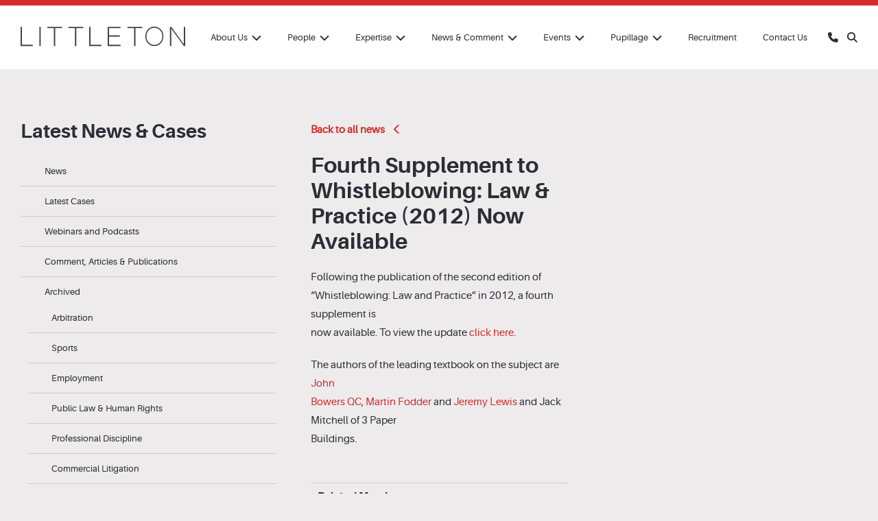

--- FILE ---
content_type: text/html; charset=UTF-8
request_url: https://staging.littletonchambers.com/fourth-supplement-to-whistleblowing-law-practice-2012-now-available/
body_size: 8098
content:
<!DOCTYPE html>
<html lang="en">
	<head>
		<meta charset="utf-8" />
		<meta name="viewport" content="width=device-width, initial-scale=1.0"/>
		<title>Fourth Supplement to Whistleblowing: Law &#038; Practice (2012) Now Available  |  Littleton Chambers</title>

		<link rel="shortcut icon" href="https://staging.littletonchambers.com/wp-content/themes/littleton/icons/favicon.ico" type="image/x-icon" />
		<link rel="apple-touch-icon" sizes="57x57" href="https://staging.littletonchambers.com/wp-content/themes/littleton/icons/apple-touch-icon-57x57.png">
		<link rel="apple-touch-icon" sizes="60x60" href="https://staging.littletonchambers.com/wp-content/themes/littleton/icons/apple-touch-icon-60x60.png">
		<link rel="apple-touch-icon" sizes="72x72" href="https://staging.littletonchambers.com/wp-content/themes/littleton/icons/apple-touch-icon-72x72.png">
		<link rel="apple-touch-icon" sizes="76x76" href="https://staging.littletonchambers.com/wp-content/themes/littleton/icons/apple-touch-icon-76x76.png">
		<link rel="apple-touch-icon" sizes="114x114" href="https://staging.littletonchambers.com/wp-content/themes/littleton/icons/apple-touch-icon-114x114.png">
		<link rel="apple-touch-icon" sizes="120x120" href="https://staging.littletonchambers.com/wp-content/themes/littleton/icons/apple-touch-icon-120x120.png">
		<link rel="apple-touch-icon" sizes="144x144" href="https://staging.littletonchambers.com/wp-content/themes/littleton/icons/apple-touch-icon-144x144.png">
		<link rel="apple-touch-icon" sizes="152x152" href="https://staging.littletonchambers.com/wp-content/themes/littleton/icons/apple-touch-icon-152x152.png">
		<link rel="apple-touch-icon" sizes="180x180" href="https://staging.littletonchambers.com/wp-content/themes/littleton/icons/apple-touch-icon-180x180.png">
		<link rel="icon" type="image/png" href="https://staging.littletonchambers.com/wp-content/themes/littleton/icons/favicon-16x16.png" sizes="16x16">
		<link rel="icon" type="image/png" href="https://staging.littletonchambers.com/wp-content/themes/littleton/icons/favicon-32x32.png" sizes="32x32">
		<link rel="icon" type="image/png" href="https://staging.littletonchambers.com/wp-content/themes/littleton/icons/favicon-96x96.png" sizes="96x96">
		<link rel="icon" type="image/png" href="https://staging.littletonchambers.com/wp-content/themes/littleton/icons/android-chrome-192x192.png" sizes="192x192">
		<link rel="stylesheet" type="text/css" href="https://staging.littletonchambers.com/wp-content/themes/littleton/slick/slick.css">	
		<link rel="stylesheet" href="https://cdn.jsdelivr.net/npm/simplebar@latest/dist/simplebar.css">	
		<link rel="stylesheet" href="https://staging.littletonchambers.com/wp-content/themes/littleton/font-awesome/css/all.css" type="text/css" />
		<link rel="stylesheet" href="https://staging.littletonchambers.com/wp-content/themes/littleton/style.css" type="text/css" media="screen" />
		<!--[if IE]><script src="http://html5shiv.googlecode.com/svn/trunk/html5.js"></script><![endif]-->
		<link rel="alternate" type="application/rss+xml" title="Littleton Chambers RSS" href="https://staging.littletonchambers.com/feed/" />
		<link rel="pingback" href="https://staging.littletonchambers.com/xmlrpc.php" />
				<meta name='robots' content='noindex, nofollow' />
<link rel='stylesheet' id='wp-block-library-css' href='https://staging.littletonchambers.com/wp-includes/css/dist/block-library/style.min.css?ver=6.6.4' type='text/css' media='all' />
<style id='classic-theme-styles-inline-css' type='text/css'>
/*! This file is auto-generated */
.wp-block-button__link{color:#fff;background-color:#32373c;border-radius:9999px;box-shadow:none;text-decoration:none;padding:calc(.667em + 2px) calc(1.333em + 2px);font-size:1.125em}.wp-block-file__button{background:#32373c;color:#fff;text-decoration:none}
</style>
<style id='global-styles-inline-css' type='text/css'>
:root{--wp--preset--aspect-ratio--square: 1;--wp--preset--aspect-ratio--4-3: 4/3;--wp--preset--aspect-ratio--3-4: 3/4;--wp--preset--aspect-ratio--3-2: 3/2;--wp--preset--aspect-ratio--2-3: 2/3;--wp--preset--aspect-ratio--16-9: 16/9;--wp--preset--aspect-ratio--9-16: 9/16;--wp--preset--color--black: #000000;--wp--preset--color--cyan-bluish-gray: #abb8c3;--wp--preset--color--white: #ffffff;--wp--preset--color--pale-pink: #f78da7;--wp--preset--color--vivid-red: #cf2e2e;--wp--preset--color--luminous-vivid-orange: #ff6900;--wp--preset--color--luminous-vivid-amber: #fcb900;--wp--preset--color--light-green-cyan: #7bdcb5;--wp--preset--color--vivid-green-cyan: #00d084;--wp--preset--color--pale-cyan-blue: #8ed1fc;--wp--preset--color--vivid-cyan-blue: #0693e3;--wp--preset--color--vivid-purple: #9b51e0;--wp--preset--gradient--vivid-cyan-blue-to-vivid-purple: linear-gradient(135deg,rgba(6,147,227,1) 0%,rgb(155,81,224) 100%);--wp--preset--gradient--light-green-cyan-to-vivid-green-cyan: linear-gradient(135deg,rgb(122,220,180) 0%,rgb(0,208,130) 100%);--wp--preset--gradient--luminous-vivid-amber-to-luminous-vivid-orange: linear-gradient(135deg,rgba(252,185,0,1) 0%,rgba(255,105,0,1) 100%);--wp--preset--gradient--luminous-vivid-orange-to-vivid-red: linear-gradient(135deg,rgba(255,105,0,1) 0%,rgb(207,46,46) 100%);--wp--preset--gradient--very-light-gray-to-cyan-bluish-gray: linear-gradient(135deg,rgb(238,238,238) 0%,rgb(169,184,195) 100%);--wp--preset--gradient--cool-to-warm-spectrum: linear-gradient(135deg,rgb(74,234,220) 0%,rgb(151,120,209) 20%,rgb(207,42,186) 40%,rgb(238,44,130) 60%,rgb(251,105,98) 80%,rgb(254,248,76) 100%);--wp--preset--gradient--blush-light-purple: linear-gradient(135deg,rgb(255,206,236) 0%,rgb(152,150,240) 100%);--wp--preset--gradient--blush-bordeaux: linear-gradient(135deg,rgb(254,205,165) 0%,rgb(254,45,45) 50%,rgb(107,0,62) 100%);--wp--preset--gradient--luminous-dusk: linear-gradient(135deg,rgb(255,203,112) 0%,rgb(199,81,192) 50%,rgb(65,88,208) 100%);--wp--preset--gradient--pale-ocean: linear-gradient(135deg,rgb(255,245,203) 0%,rgb(182,227,212) 50%,rgb(51,167,181) 100%);--wp--preset--gradient--electric-grass: linear-gradient(135deg,rgb(202,248,128) 0%,rgb(113,206,126) 100%);--wp--preset--gradient--midnight: linear-gradient(135deg,rgb(2,3,129) 0%,rgb(40,116,252) 100%);--wp--preset--font-size--small: 13px;--wp--preset--font-size--medium: 20px;--wp--preset--font-size--large: 36px;--wp--preset--font-size--x-large: 42px;--wp--preset--spacing--20: 0.44rem;--wp--preset--spacing--30: 0.67rem;--wp--preset--spacing--40: 1rem;--wp--preset--spacing--50: 1.5rem;--wp--preset--spacing--60: 2.25rem;--wp--preset--spacing--70: 3.38rem;--wp--preset--spacing--80: 5.06rem;--wp--preset--shadow--natural: 6px 6px 9px rgba(0, 0, 0, 0.2);--wp--preset--shadow--deep: 12px 12px 50px rgba(0, 0, 0, 0.4);--wp--preset--shadow--sharp: 6px 6px 0px rgba(0, 0, 0, 0.2);--wp--preset--shadow--outlined: 6px 6px 0px -3px rgba(255, 255, 255, 1), 6px 6px rgba(0, 0, 0, 1);--wp--preset--shadow--crisp: 6px 6px 0px rgba(0, 0, 0, 1);}:where(.is-layout-flex){gap: 0.5em;}:where(.is-layout-grid){gap: 0.5em;}body .is-layout-flex{display: flex;}.is-layout-flex{flex-wrap: wrap;align-items: center;}.is-layout-flex > :is(*, div){margin: 0;}body .is-layout-grid{display: grid;}.is-layout-grid > :is(*, div){margin: 0;}:where(.wp-block-columns.is-layout-flex){gap: 2em;}:where(.wp-block-columns.is-layout-grid){gap: 2em;}:where(.wp-block-post-template.is-layout-flex){gap: 1.25em;}:where(.wp-block-post-template.is-layout-grid){gap: 1.25em;}.has-black-color{color: var(--wp--preset--color--black) !important;}.has-cyan-bluish-gray-color{color: var(--wp--preset--color--cyan-bluish-gray) !important;}.has-white-color{color: var(--wp--preset--color--white) !important;}.has-pale-pink-color{color: var(--wp--preset--color--pale-pink) !important;}.has-vivid-red-color{color: var(--wp--preset--color--vivid-red) !important;}.has-luminous-vivid-orange-color{color: var(--wp--preset--color--luminous-vivid-orange) !important;}.has-luminous-vivid-amber-color{color: var(--wp--preset--color--luminous-vivid-amber) !important;}.has-light-green-cyan-color{color: var(--wp--preset--color--light-green-cyan) !important;}.has-vivid-green-cyan-color{color: var(--wp--preset--color--vivid-green-cyan) !important;}.has-pale-cyan-blue-color{color: var(--wp--preset--color--pale-cyan-blue) !important;}.has-vivid-cyan-blue-color{color: var(--wp--preset--color--vivid-cyan-blue) !important;}.has-vivid-purple-color{color: var(--wp--preset--color--vivid-purple) !important;}.has-black-background-color{background-color: var(--wp--preset--color--black) !important;}.has-cyan-bluish-gray-background-color{background-color: var(--wp--preset--color--cyan-bluish-gray) !important;}.has-white-background-color{background-color: var(--wp--preset--color--white) !important;}.has-pale-pink-background-color{background-color: var(--wp--preset--color--pale-pink) !important;}.has-vivid-red-background-color{background-color: var(--wp--preset--color--vivid-red) !important;}.has-luminous-vivid-orange-background-color{background-color: var(--wp--preset--color--luminous-vivid-orange) !important;}.has-luminous-vivid-amber-background-color{background-color: var(--wp--preset--color--luminous-vivid-amber) !important;}.has-light-green-cyan-background-color{background-color: var(--wp--preset--color--light-green-cyan) !important;}.has-vivid-green-cyan-background-color{background-color: var(--wp--preset--color--vivid-green-cyan) !important;}.has-pale-cyan-blue-background-color{background-color: var(--wp--preset--color--pale-cyan-blue) !important;}.has-vivid-cyan-blue-background-color{background-color: var(--wp--preset--color--vivid-cyan-blue) !important;}.has-vivid-purple-background-color{background-color: var(--wp--preset--color--vivid-purple) !important;}.has-black-border-color{border-color: var(--wp--preset--color--black) !important;}.has-cyan-bluish-gray-border-color{border-color: var(--wp--preset--color--cyan-bluish-gray) !important;}.has-white-border-color{border-color: var(--wp--preset--color--white) !important;}.has-pale-pink-border-color{border-color: var(--wp--preset--color--pale-pink) !important;}.has-vivid-red-border-color{border-color: var(--wp--preset--color--vivid-red) !important;}.has-luminous-vivid-orange-border-color{border-color: var(--wp--preset--color--luminous-vivid-orange) !important;}.has-luminous-vivid-amber-border-color{border-color: var(--wp--preset--color--luminous-vivid-amber) !important;}.has-light-green-cyan-border-color{border-color: var(--wp--preset--color--light-green-cyan) !important;}.has-vivid-green-cyan-border-color{border-color: var(--wp--preset--color--vivid-green-cyan) !important;}.has-pale-cyan-blue-border-color{border-color: var(--wp--preset--color--pale-cyan-blue) !important;}.has-vivid-cyan-blue-border-color{border-color: var(--wp--preset--color--vivid-cyan-blue) !important;}.has-vivid-purple-border-color{border-color: var(--wp--preset--color--vivid-purple) !important;}.has-vivid-cyan-blue-to-vivid-purple-gradient-background{background: var(--wp--preset--gradient--vivid-cyan-blue-to-vivid-purple) !important;}.has-light-green-cyan-to-vivid-green-cyan-gradient-background{background: var(--wp--preset--gradient--light-green-cyan-to-vivid-green-cyan) !important;}.has-luminous-vivid-amber-to-luminous-vivid-orange-gradient-background{background: var(--wp--preset--gradient--luminous-vivid-amber-to-luminous-vivid-orange) !important;}.has-luminous-vivid-orange-to-vivid-red-gradient-background{background: var(--wp--preset--gradient--luminous-vivid-orange-to-vivid-red) !important;}.has-very-light-gray-to-cyan-bluish-gray-gradient-background{background: var(--wp--preset--gradient--very-light-gray-to-cyan-bluish-gray) !important;}.has-cool-to-warm-spectrum-gradient-background{background: var(--wp--preset--gradient--cool-to-warm-spectrum) !important;}.has-blush-light-purple-gradient-background{background: var(--wp--preset--gradient--blush-light-purple) !important;}.has-blush-bordeaux-gradient-background{background: var(--wp--preset--gradient--blush-bordeaux) !important;}.has-luminous-dusk-gradient-background{background: var(--wp--preset--gradient--luminous-dusk) !important;}.has-pale-ocean-gradient-background{background: var(--wp--preset--gradient--pale-ocean) !important;}.has-electric-grass-gradient-background{background: var(--wp--preset--gradient--electric-grass) !important;}.has-midnight-gradient-background{background: var(--wp--preset--gradient--midnight) !important;}.has-small-font-size{font-size: var(--wp--preset--font-size--small) !important;}.has-medium-font-size{font-size: var(--wp--preset--font-size--medium) !important;}.has-large-font-size{font-size: var(--wp--preset--font-size--large) !important;}.has-x-large-font-size{font-size: var(--wp--preset--font-size--x-large) !important;}
:where(.wp-block-post-template.is-layout-flex){gap: 1.25em;}:where(.wp-block-post-template.is-layout-grid){gap: 1.25em;}
:where(.wp-block-columns.is-layout-flex){gap: 2em;}:where(.wp-block-columns.is-layout-grid){gap: 2em;}
:root :where(.wp-block-pullquote){font-size: 1.5em;line-height: 1.6;}
</style>
<link rel='stylesheet' id='contact-form-7-css' href='https://staging.littletonchambers.com/wp-content/plugins/contact-form-7/includes/css/styles.css?ver=6.0' type='text/css' media='all' />
<link rel='stylesheet' id='ctf_styles-css' href='https://staging.littletonchambers.com/wp-content/plugins/custom-twitter-feeds-pro/css/ctf-styles.min.css?ver=2.4.1' type='text/css' media='all' />
<link rel='stylesheet' id='sqe-lawyers-public-css-css' href='https://staging.littletonchambers.com/wp-content/plugins/sqe-lawyers-master/public/css/sqe-lawyers.css?ver=1665731182' type='text/css' media='all' />
<link rel='stylesheet' id='custom-style-css' href='https://staging.littletonchambers.com/wp-content/themes/littleton/assets/css/littleton.css?ver=1741195189' type='text/css' media='all' />
<link rel='stylesheet' id='simple-favorites-css' href='https://staging.littletonchambers.com/wp-content/plugins/favorites/assets/css/favorites.css?ver=2.3.4' type='text/css' media='all' />
<link rel='stylesheet' id='tablepress-default-css' href='https://staging.littletonchambers.com/wp-content/plugins/tablepress/css/build/default.css?ver=2.4.4' type='text/css' media='all' />
<link rel='stylesheet' id='relevanssi-live-search-css' href='https://staging.littletonchambers.com/wp-content/plugins/relevanssi-live-ajax-search/assets/styles/style.css?ver=2.5' type='text/css' media='all' />
<script type="text/javascript" src="https://staging.littletonchambers.com/wp-includes/js/jquery/jquery.min.js?ver=3.7.1" id="jquery-core-js"></script>
<script type="text/javascript" src="https://staging.littletonchambers.com/wp-includes/js/jquery/jquery-migrate.min.js?ver=3.4.1" id="jquery-migrate-js"></script>
<script type="text/javascript" id="search-filter-plugin-build-js-extra">
/* <![CDATA[ */
var SF_LDATA = {"ajax_url":"https:\/\/staging.littletonchambers.com\/wp-admin\/admin-ajax.php","home_url":"https:\/\/staging.littletonchambers.com\/","extensions":[]};
/* ]]> */
</script>
<script type="text/javascript" src="https://staging.littletonchambers.com/wp-content/plugins/search-filter-pro/public/assets/js/search-filter-build.min.js?ver=2.5.17" id="search-filter-plugin-build-js"></script>
<script type="text/javascript" src="https://staging.littletonchambers.com/wp-content/plugins/search-filter-pro/public/assets/js/chosen.jquery.min.js?ver=2.5.17" id="search-filter-plugin-chosen-js"></script>
<script type="text/javascript" id="custom-vars-js-after">
/* <![CDATA[ */
	 window.themeData = {
		 root_url: 'https://staging.littletonchambers.com/',
		 ajax_url: 'https://staging.littletonchambers.com/wp-admin/admin-ajax.php',
		 rest_nonce: '19087ee245',
		 ajax_nonce: '362c9bc862',
	 }
	 
/* ]]> */
</script>
<script type="text/javascript" id="favorites-js-extra">
/* <![CDATA[ */
var favorites_data = {"ajaxurl":"https:\/\/staging.littletonchambers.com\/wp-admin\/admin-ajax.php","nonce":"d7cc2305d4","favorite":"Add To Shortlist","favorited":"Added To Shortlist","includecount":"","indicate_loading":"","loading_text":"Loading","loading_image":"","loading_image_active":"","loading_image_preload":"","cache_enabled":"1","button_options":{"button_type":"custom","custom_colors":false,"box_shadow":false,"include_count":false,"default":{"background_default":false,"border_default":false,"text_default":false,"icon_default":false,"count_default":false},"active":{"background_active":false,"border_active":false,"text_active":false,"icon_active":false,"count_active":false}},"authentication_modal_content":"<p>Please login to add favorites.<\/p><p><a href=\"#\" data-favorites-modal-close>Dismiss this notice<\/a><\/p>","authentication_redirect":"","dev_mode":"","logged_in":"","user_id":"0","authentication_redirect_url":"https:\/\/staging.littletonchambers.com\/wp-login.php"};
/* ]]> */
</script>
<script type="text/javascript" src="https://staging.littletonchambers.com/wp-content/plugins/favorites/assets/js/favorites.min.js?ver=2.3.4" id="favorites-js"></script>
<link rel="https://api.w.org/" href="https://staging.littletonchambers.com/wp-json/" /><link rel="alternate" title="JSON" type="application/json" href="https://staging.littletonchambers.com/wp-json/wp/v2/posts/984" /><meta name="generator" content="WordPress 6.6.4" />
<link rel="canonical" href="https://staging.littletonchambers.com/fourth-supplement-to-whistleblowing-law-practice-2012-now-available/" />
<link rel="alternate" title="oEmbed (JSON)" type="application/json+oembed" href="https://staging.littletonchambers.com/wp-json/oembed/1.0/embed?url=https%3A%2F%2Fstaging.littletonchambers.com%2Ffourth-supplement-to-whistleblowing-law-practice-2012-now-available%2F" />
<link rel="alternate" title="oEmbed (XML)" type="text/xml+oembed" href="https://staging.littletonchambers.com/wp-json/oembed/1.0/embed?url=https%3A%2F%2Fstaging.littletonchambers.com%2Ffourth-supplement-to-whistleblowing-law-practice-2012-now-available%2F&#038;format=xml" />
<!-- Custom Twitter Feeds CSS -->
<style type='text/css'>
.ctf-carousel .ctf-owl-nav .ctf-owl-prev {
    left: -30px;
}

.ctf-carousel .ctf-owl-nav .ctf-owl-next {
    right: -30px;
}
</style>
<style id="yellow-pencil">
/*
	The following CSS generated by YellowPencil Plugin.
	https://yellowpencil.waspthemes.com
*/
.nav .sub-menu ul{margin-left:-35px!important;margin-top:-30px!important;}.nav .sub-menu .sub-menu a{background-color:#2b2e35!important;}.nav .sub-menu .sub-menu a:hover{background-color:#d52a2a!important;}.container .inner .three-grid .tg-col p a .person{width:420px !important;}.three-grid p .person{max-height:100%;}
</style>	</head>

	<body class="post-template-default single single-post postid-984 single-format-standard">
		
		
			<div class="panel">
		<div class="inner">
			[wpdreams_ajaxsearchlite]		</div>
	</div>
		<header>
			<div class="inner">
				<div class="logo">
					<a href="https://staging.littletonchambers.com"><img src="https://staging.littletonchambers.com/wp-content/themes/littleton/images/logo.svg" alt="Littleton Chambers" /></a>
				</div>
				<div class="icons">
					<a href="tel:020 7797 8600"><span class="fa fa-phone callus"></span></a>
					<span class="fa fa-search searchp flip"></span>
				</div>
				<nav>
					<a class="toggleMenu" href="#" style="display: none; "><span class="burger">&equiv;</span></a>
					<ul class="nav"><li id="menu-item-29" class="menu-item menu-item-type-post_type menu-item-object-page menu-item-has-children menu-item-29"><a href="https://staging.littletonchambers.com/about-us/">About Us</a>
<ul class="sub-menu">
	<li id="menu-item-474" class="menu-item menu-item-type-post_type menu-item-object-page menu-item-474"><a href="https://staging.littletonchambers.com/about-us/client-care/">Client Care</a></li>
	<li id="menu-item-475" class="menu-item menu-item-type-post_type menu-item-object-page menu-item-475"><a href="https://staging.littletonchambers.com/about-us/corporate-social-responsibility/">CSR</a></li>
	<li id="menu-item-2230" class="menu-item menu-item-type-post_type menu-item-object-page menu-item-2230"><a href="https://staging.littletonchambers.com/diversity-data/">Diversity Data</a></li>
	<li id="menu-item-476" class="menu-item menu-item-type-post_type menu-item-object-page menu-item-476"><a href="https://staging.littletonchambers.com/about-us/equality-diversity/">Equality &#038; Diversity</a></li>
	<li id="menu-item-477" class="menu-item menu-item-type-post_type menu-item-object-page menu-item-477"><a href="https://staging.littletonchambers.com/about-us/about-us-child/">How We Work</a></li>
	<li id="menu-item-478" class="menu-item menu-item-type-post_type menu-item-object-page menu-item-478"><a href="https://staging.littletonchambers.com/about-us/contractual-terms/">Contractual Terms</a></li>
	<li id="menu-item-479" class="menu-item menu-item-type-post_type menu-item-object-page menu-item-479"><a href="https://staging.littletonchambers.com/about-us/information-barriers/">Information Barriers</a></li>
	<li id="menu-item-480" class="menu-item menu-item-type-post_type menu-item-object-page menu-item-480"><a href="https://staging.littletonchambers.com/about-us/inspire-sports-initiative/">Inspire Sports Law Initiative</a></li>
	<li id="menu-item-481" class="menu-item menu-item-type-post_type menu-item-object-page menu-item-481"><a href="https://staging.littletonchambers.com/about-us/privacy-notice/">Privacy Notice</a></li>
	<li id="menu-item-482" class="menu-item menu-item-type-post_type menu-item-object-page menu-item-482"><a href="https://staging.littletonchambers.com/about-us/public-access/">Public Access</a></li>
	<li id="menu-item-483" class="menu-item menu-item-type-post_type menu-item-object-page menu-item-483"><a href="https://staging.littletonchambers.com/about-us/wellbeing-in-chambers/">Wellbeing in Chambers</a></li>
</ul>
</li>
<li id="menu-item-28" class="menu-item menu-item-type-post_type menu-item-object-page menu-item-has-children menu-item-28"><a href="https://staging.littletonchambers.com/people/">People</a>
<ul class="sub-menu">
	<li id="menu-item-682" class="menu-item menu-item-type-custom menu-item-object-custom menu-item-682"><a href="https://staging.littletonchambers.com/people/">Barristers</a></li>
	<li id="menu-item-2436" class="menu-item menu-item-type-custom menu-item-object-custom menu-item-2436"><a href="https://staging.littletonchambers.com/staff-search/senior-management/">Senior Management</a></li>
	<li id="menu-item-2435" class="menu-item menu-item-type-custom menu-item-object-custom menu-item-2435"><a href="https://staging.littletonchambers.com/staff-search/clerks/">Clerks</a></li>
	<li id="menu-item-625" class="menu-item menu-item-type-custom menu-item-object-custom menu-item-625"><a href="https://staging.littletonchambers.com/staff">Staff</a></li>
</ul>
</li>
<li id="menu-item-27" class="menu-item menu-item-type-post_type menu-item-object-page menu-item-has-children menu-item-27"><a href="https://staging.littletonchambers.com/expertise/">Expertise</a>
<ul class="sub-menu">
	<li id="menu-item-484" class="menu-item menu-item-type-post_type menu-item-object-page menu-item-484"><a href="https://staging.littletonchambers.com/area/arbitration/">Arbitration</a></li>
	<li id="menu-item-485" class="menu-item menu-item-type-post_type menu-item-object-page menu-item-485"><a href="https://staging.littletonchambers.com/area/civil-fraud/">Civil Fraud</a></li>
	<li id="menu-item-486" class="menu-item menu-item-type-post_type menu-item-object-page menu-item-486"><a href="https://staging.littletonchambers.com/area/commercial-litigation/">Commercial Litigation</a></li>
	<li id="menu-item-487" class="menu-item menu-item-type-post_type menu-item-object-page menu-item-487"><a href="https://staging.littletonchambers.com/area/company-law/">Company Law</a></li>
	<li id="menu-item-488" class="menu-item menu-item-type-post_type menu-item-object-page menu-item-488"><a href="https://staging.littletonchambers.com/area/employment/">Employment</a></li>
	<li id="menu-item-489" class="menu-item menu-item-type-post_type menu-item-object-page menu-item-489"><a href="https://staging.littletonchambers.com/area/injunctions/">Injunctions</a></li>
	<li id="menu-item-490" class="menu-item menu-item-type-post_type menu-item-object-page menu-item-490"><a href="https://staging.littletonchambers.com/area/insolvency/">Insolvency</a></li>
	<li id="menu-item-491" class="menu-item menu-item-type-post_type menu-item-object-page menu-item-has-children menu-item-491"><a href="https://staging.littletonchambers.com/area/international-offshore/">International &#038; Offshore</a>
	<ul class="sub-menu">
		<li id="menu-item-2925" class="menu-item menu-item-type-post_type menu-item-object-page menu-item-2925"><a href="https://staging.littletonchambers.com/area/russian-fsu-disputes/">Russian &#038; FSU Disputes</a></li>
	</ul>
</li>
	<li id="menu-item-492" class="menu-item menu-item-type-post_type menu-item-object-page menu-item-492"><a href="https://staging.littletonchambers.com/area/investigations/">Investigations</a></li>
	<li id="menu-item-540" class="menu-item menu-item-type-post_type menu-item-object-page menu-item-540"><a href="https://staging.littletonchambers.com/area/mediation/">Mediation</a></li>
	<li id="menu-item-539" class="menu-item menu-item-type-post_type menu-item-object-page menu-item-539"><a href="https://staging.littletonchambers.com/area/partnership-llp/">Partnership &#038; LLP</a></li>
	<li id="menu-item-538" class="menu-item menu-item-type-post_type menu-item-object-page menu-item-538"><a href="https://staging.littletonchambers.com/area/professional-discipline/">Professional Discipline</a></li>
	<li id="menu-item-537" class="menu-item menu-item-type-post_type menu-item-object-page menu-item-537"><a href="https://staging.littletonchambers.com/area/public-law-human-rights/">Public Law &#038; Human Rights</a></li>
	<li id="menu-item-536" class="menu-item menu-item-type-post_type menu-item-object-page menu-item-536"><a href="https://staging.littletonchambers.com/area/sport/">Sport</a></li>
</ul>
</li>
<li id="menu-item-30" class="menu-item menu-item-type-post_type menu-item-object-page current_page_parent menu-item-has-children menu-item-30"><a href="https://staging.littletonchambers.com/news-comment/">News &#038; Comment</a>
<ul class="sub-menu">
	<li id="menu-item-2394" class="menu-item menu-item-type-post_type menu-item-object-page current_page_parent menu-item-2394"><a href="https://staging.littletonchambers.com/news-comment/">Chambers News</a></li>
	<li id="menu-item-2395" class="menu-item menu-item-type-custom menu-item-object-custom menu-item-2395"><a href="https://staging.littletonchambers.com/category/cases/">Latest Cases</a></li>
	<li id="menu-item-2443" class="menu-item menu-item-type-taxonomy menu-item-object-custom_cat_art menu-item-2443"><a href="https://staging.littletonchambers.com/custom_cat_art/comment/">Comment, Articles &amp; Publications</a></li>
	<li id="menu-item-5748" class="menu-item menu-item-type-post_type menu-item-object-page menu-item-5748"><a href="https://staging.littletonchambers.com/news-comment/news/">News (filter)</a></li>
</ul>
</li>
<li id="menu-item-166" class="menu-item menu-item-type-custom menu-item-object-custom menu-item-has-children menu-item-166"><a href="https://staging.littletonchambers.com/events">Events</a>
<ul class="sub-menu">
	<li id="menu-item-165" class="menu-item menu-item-type-custom menu-item-object-custom menu-item-165"><a href="https://staging.littletonchambers.com/custom_cat_art/webinars/">Webinars</a></li>
	<li id="menu-item-2743" class="menu-item menu-item-type-custom menu-item-object-custom menu-item-2743"><a href="https://staging.littletonchambers.com/custom_cat_art/podcasts/">Podcasts</a></li>
</ul>
</li>
<li id="menu-item-541" class="menu-item menu-item-type-post_type menu-item-object-page menu-item-has-children menu-item-541"><a href="https://staging.littletonchambers.com/pupillage/">Pupillage</a>
<ul class="sub-menu">
	<li id="menu-item-546" class="menu-item menu-item-type-post_type menu-item-object-page menu-item-546"><a href="https://staging.littletonchambers.com/pupillage/what-pupillage-involves/">What Pupillage Involves</a></li>
	<li id="menu-item-542" class="menu-item menu-item-type-post_type menu-item-object-page menu-item-542"><a href="https://staging.littletonchambers.com/pupillage/funding/">Funding</a></li>
	<li id="menu-item-4038" class="menu-item menu-item-type-post_type menu-item-object-page menu-item-4038"><a href="https://staging.littletonchambers.com/pupillage/application-selections/">Application &#038; Selections</a></li>
	<li id="menu-item-544" class="menu-item menu-item-type-post_type menu-item-object-page menu-item-544"><a href="https://staging.littletonchambers.com/pupillage/tenancy/">Tenancy Post Pupillage</a></li>
	<li id="menu-item-4039" class="menu-item menu-item-type-post_type menu-item-object-page menu-item-4039"><a href="https://staging.littletonchambers.com/pupillage/bridging-the-bar/">Bridging the Bar &#038; 10K Black Interns</a></li>
	<li id="menu-item-543" class="menu-item menu-item-type-post_type menu-item-object-page menu-item-543"><a href="https://staging.littletonchambers.com/pupillage/pupils-view/">Pupil’s View</a></li>
</ul>
</li>
<li id="menu-item-26" class="menu-item menu-item-type-post_type menu-item-object-page menu-item-26"><a href="https://staging.littletonchambers.com/recruitment/">Recruitment</a></li>
<li id="menu-item-25" class="menu-item menu-item-type-post_type menu-item-object-page menu-item-25"><a href="https://staging.littletonchambers.com/contact/">Contact Us</a></li>
</ul>	
				</nav>

				<div class="cf"></div>
			</div>
		</header>

	<section class="container">
		<div class="inner">
			
			
			
			<div class="three-grid">

				<div class="three-col sidemenu">
	<h2>Latest News & Cases</h2>

<ul>				
	<li class="parent"><a href="https://staging.littletonchambers.com/category/news/">News</a></li><li><a href="https://staging.littletonchambers.com/category/cases/">Latest Cases</a></li><li><a href="https://staging.littletonchambers.com/category/webinars-and-podcasts/">Webinars and Podcasts</a></li><li><a href="https://staging.littletonchambers.com/category/comment-articles-publications/">Comment, Articles &amp; Publications</a></li><li><a href="https://staging.littletonchambers.com/category/archived/">Archived</a><ul class="sub-level"><li><a href="https://staging.littletonchambers.com/category/archived/">Arbitration</a></li><li><a href="https://staging.littletonchambers.com/category/archived/">Sports</a></li><li><a href="https://staging.littletonchambers.com/category/archived/">Employment</a></li><li><a href="https://staging.littletonchambers.com/category/archived/">Public Law &amp; Human Rights</a></li><li><a href="https://staging.littletonchambers.com/category/archived/">Professional Discipline</a></li><li><a href="https://staging.littletonchambers.com/category/archived/">Commercial Litigation</a></li><li><a href="https://staging.littletonchambers.com/category/archived/">International &amp; Offshore</a></li><li><a href="https://staging.littletonchambers.com/category/archived/">Injunctions</a></li><li><a href="https://staging.littletonchambers.com/category/archived/">Partnership &amp; LLP</a></li><li><a href="https://staging.littletonchambers.com/category/archived/">Insolvency</a></li><li><a href="https://staging.littletonchambers.com/category/archived/">Mediation</a></li><li><a href="https://staging.littletonchambers.com/category/archived/">Investigations</a></li><li><a href="https://staging.littletonchambers.com/category/archived/">Company Law</a></li><li><a href="https://staging.littletonchambers.com/category/archived/">Civil Fraud</a></li></ul>			
					</ul>

			
					
					
				</div>

				<div class="three-col">

					<a class="backto" href="https://staging.littletonchambers.com/news-cases">Back to all news <i class="fas fa-chevron-left"></i></a>
						
					<h1>Fourth Supplement to Whistleblowing: Law &#038; Practice (2012) Now Available</h1>

						<p>Following the publication of the second edition of<br />
&#8220;Whistleblowing: Law and Practice&#8221; in 2012, a fourth supplement is<br />
now available. To view the update <a href="/lib/publications/whistleblowing%20law%20and%20practice%20%204th%20supplement%20.pdf" target="_blank" rel="noopener noreferrer">click here</a>.</p>
<p>The authors of the leading textbook on the subject are <a href="/barrister.aspx?c=1021">John<br />
Bowers QC</a>, <a href="/barrister.aspx?c=1036">Martin Fodder </a>and <a href="/barrister.aspx?c=1043">Jeremy Lewis</a> and Jack Mitchell of 3 Paper<br />
Buildings.</p>
						
		
					


									
<div class="relmem">
	<h5>Related Members</h5>
</div>							
					
					
				</div>

<div class="three-col">
	<img class="spimage" src="" />

		</div>	


				<div class="three-col mobilemenu">
					<ul>
	<li class="parent"><a href="https://staging.littletonchambers.com/category/news/">News</a></li><li><a href="https://staging.littletonchambers.com/category/cases/">Latest Cases</a></li><li><a href="https://staging.littletonchambers.com/category/webinars-and-podcasts/">Webinars and Podcasts</a></li><li><a href="https://staging.littletonchambers.com/category/comment-articles-publications/">Comment, Articles &amp; Publications</a></li><li><a href="https://staging.littletonchambers.com/category/archived/">Archived</a><ul class="sub-level"><li><a href="https://staging.littletonchambers.com/category/archived/">Arbitration</a></li><li><a href="https://staging.littletonchambers.com/category/archived/">Sports</a></li><li><a href="https://staging.littletonchambers.com/category/archived/">Employment</a></li><li><a href="https://staging.littletonchambers.com/category/archived/">Public Law &amp; Human Rights</a></li><li><a href="https://staging.littletonchambers.com/category/archived/">Professional Discipline</a></li><li><a href="https://staging.littletonchambers.com/category/archived/">Commercial Litigation</a></li><li><a href="https://staging.littletonchambers.com/category/archived/">International &amp; Offshore</a></li><li><a href="https://staging.littletonchambers.com/category/archived/">Injunctions</a></li><li><a href="https://staging.littletonchambers.com/category/archived/">Partnership &amp; LLP</a></li><li><a href="https://staging.littletonchambers.com/category/archived/">Insolvency</a></li><li><a href="https://staging.littletonchambers.com/category/archived/">Mediation</a></li><li><a href="https://staging.littletonchambers.com/category/archived/">Investigations</a></li><li><a href="https://staging.littletonchambers.com/category/archived/">Company Law</a></li><li><a href="https://staging.littletonchambers.com/category/archived/">Civil Fraud</a></li></ul>	
					</ul>


					
				</div>



			</div>



		</div>
	</section>
	
	<section class="container">
	<div class="inner">
		<a href="http://lexlinks.littletonchambers.co.uk/doForm.aspx?a=0xF15D4A97E0E04123&d=0x49EB4C9596DBE1A5^0xBDC0B87423493533|0x40F3E49C83A12815^0xAF1BA1DD83354AE1|0xF1B146662D144B75^0x5DE51D87A877D885|0x9CB58EF48012E032^0x0568D1BCE97652B8|0xA14B30AADF25AF0D^0x4538EA01547C6D9520542FC6B6F63C93|0xD52134AC788FF0FE^0xAF1BA1DD83354AE1|" target="_blank" class="subscribe-link">Sign up to our mailing list <i class="fa fa-angle-double-right"></i></a>

	</div>
</section>


	
	<footer class="cf">
		<a href="https://staging.littletonchambers.com/shortlist" class="portfolio-drop"><img src="https://staging.littletonchambers.com/wp-content/themes/littleton/images/portfolio.svg" /></a>
		<div class="inner">
			
			<div class="footer-grid">
				<div class="fg-item">
					<h5>Contact</h5>
					<p>T: <a href="tel:020 7797 8600">020 7797 8600</a></p>
					<p>F: 020 7797 8699</p>
					<p>DX: 1047 Chancery Lane</p>
					<p>E: <a href="mailto:clerks@littletonchambers.co.uk">clerks@littletonchambers.co.uk</a></p>
					<div class="social_wrapper">
						<a href="https://www.linkedin.com/company/littleton-chambers"><i class="fab fa-fw fa-linkedin"></i></a>
						<a href="https://twitter.com/LittletonChmbrs"><i class="fab fa-fw fa-x-twitter"></i></a>
						<a href="https://www.youtube.com/@littletonchamberslondon"><i class="fab fa-fw fa-youtube"></i></a>		
						<a href="https://www.instagram.com/littletonchambers/"><i class="fab fa-fw fa-instagram"></i></a>
					</div>
				</div>

				<div class="fg-item">
					<h5>Address</h5>
					<p>Littleton Chambers<br />
3 King’s Bench Walk North<br />
Temple<br />
London EC4Y 7HR</p>
				</div>


				<div class="fg-item marks">
					<div class="footer-logos">
					
												
														<div class="footer-logos__item">
								<img width="148" height="214" src="https://staging.littletonchambers.com/wp-content/uploads/2021/12/uk-top-tier-set-2022.jpeg" class="attachment-medium size-medium" alt="Legal 500 2022: Top Tier Set" decoding="async" loading="lazy" />							</div>
														<div class="footer-logos__item">
								<img width="148" height="214" src="https://staging.littletonchambers.com/wp-content/uploads/2021/12/uk-leading-set-2022.jpeg" class="attachment-medium size-medium" alt="Legal 500 2022: Leading Set" decoding="async" loading="lazy" />							</div>
														<div class="footer-logos__item">
								<img width="300" height="252" src="https://staging.littletonchambers.com/wp-content/uploads/2021/12/cp22-1-300x252.jpg" class="attachment-medium size-medium" alt="Chambers UK Bar 2022: Top Ranked" decoding="async" loading="lazy" srcset="https://staging.littletonchambers.com/wp-content/uploads/2021/12/cp22-1-300x252.jpg 300w, https://staging.littletonchambers.com/wp-content/uploads/2021/12/cp22-1-768x645.jpg 768w, https://staging.littletonchambers.com/wp-content/uploads/2021/12/cp22-1.jpg 1000w" sizes="(max-width: 300px) 100vw, 300px" />							</div>
														<div class="footer-logos__item">
								<img width="300" height="237" src="https://staging.littletonchambers.com/wp-content/uploads/2021/04/LW-Employer-logo-transparent-300x237.png" class="attachment-medium size-medium" alt="" decoding="async" loading="lazy" srcset="https://staging.littletonchambers.com/wp-content/uploads/2021/04/LW-Employer-logo-transparent-300x237.png 300w, https://staging.littletonchambers.com/wp-content/uploads/2021/04/LW-Employer-logo-transparent-1024x808.png 1024w, https://staging.littletonchambers.com/wp-content/uploads/2021/04/LW-Employer-logo-transparent-768x606.png 768w, https://staging.littletonchambers.com/wp-content/uploads/2021/04/LW-Employer-logo-transparent-1536x1212.png 1536w, https://staging.littletonchambers.com/wp-content/uploads/2021/04/LW-Employer-logo-transparent-2048x1616.png 2048w" sizes="(max-width: 300px) 100vw, 300px" />							</div>
														<div class="footer-logos__item">
								<img width="300" height="300" src="https://staging.littletonchambers.com/wp-content/uploads/2021/06/Bar-Council-Sustainability-Network-Member-Badge-Square-300x300.jpg" class="attachment-medium size-medium" alt="Bar Council Sustainability Network Member" decoding="async" loading="lazy" srcset="https://staging.littletonchambers.com/wp-content/uploads/2021/06/Bar-Council-Sustainability-Network-Member-Badge-Square-300x300.jpg 300w, https://staging.littletonchambers.com/wp-content/uploads/2021/06/Bar-Council-Sustainability-Network-Member-Badge-Square-150x150.jpg 150w, https://staging.littletonchambers.com/wp-content/uploads/2021/06/Bar-Council-Sustainability-Network-Member-Badge-Square.jpg 400w" sizes="(max-width: 300px) 100vw, 300px" />							</div>
													
							<div class="footer-logos__item cyber_essentials"><iframe src="https://registry.blockmarktech.com/certificates/2cf3339e-a3e7-44f0-8ab0-81ba32fa48dd/widget/?tooltip_position=corner&theme=transparent" style="border: none; height:132px; width:132px;"></iframe></div>					</div>			
				</div>

			</div>


			<div class="colophon">
				<div class="colo-left">
					<ul><li id="menu-item-33" class="menu-item menu-item-type-post_type menu-item-object-page menu-item-privacy-policy menu-item-33"><a rel="privacy-policy" href="https://staging.littletonchambers.com/privacy/">Privacy</a></li>
<li id="menu-item-3317" class="menu-item menu-item-type-post_type menu-item-object-page menu-item-3317"><a href="https://staging.littletonchambers.com/cookies/">Cookies</a></li>
<li id="menu-item-34" class="menu-item menu-item-type-post_type menu-item-object-page menu-item-34"><a href="https://staging.littletonchambers.com/about-us/">About Us</a></li>
<li id="menu-item-35" class="menu-item menu-item-type-post_type menu-item-object-page menu-item-35"><a href="https://staging.littletonchambers.com/contact/">Contact Us</a></li>
<li id="menu-item-3137" class="menu-item menu-item-type-post_type menu-item-object-page menu-item-3137"><a href="https://staging.littletonchambers.com/accessibility/">Accessibility</a></li>
</ul>				</div>
				<div class="colo-right">
					<p>&copy; 2026 Littleton Chambers | Littleton is regulated by the Bar Standards Board.</p>
				</div>
			</div>

		</div>
	</footer>	

<a href="https://staging.littletonchambers.com/shortlist" class="addmess">Shortlist Updated</a>
<script src="https://ajax.googleapis.com/ajax/libs/jquery/1.10.2/jquery.min.js"></script>
<script src="https://cdn.jsdelivr.net/npm/simplebar@latest/dist/simplebar.min.js"></script>
<script src="https://staging.littletonchambers.com/wp-content/themes/littleton/slick/slick.min.js" type="text/javascript" charset="utf-8"></script>

<script src="https://staging.littletonchambers.com/wp-content/themes/littleton/js/script-people.js"></script>

		<style type="text/css">
			.relevanssi-live-search-results {
				opacity: 0;
				transition: opacity .25s ease-in-out;
				-moz-transition: opacity .25s ease-in-out;
				-webkit-transition: opacity .25s ease-in-out;
				height: 0;
				overflow: hidden;
				z-index: 9999995; /* Exceed SearchWP Modal Search Form overlay. */
				position: absolute;
				display: none;
			}

			.relevanssi-live-search-results-showing {
				display: block;
				opacity: 1;
				height: auto;
				overflow: auto;
			}

			.relevanssi-live-search-no-results, .relevanssi-live-search-didyoumean {
				padding: 0 1em;
			}
		</style>
		<script type="text/javascript" src="https://staging.littletonchambers.com/wp-includes/js/comment-reply.min.js?ver=6.6.4" id="comment-reply-js" async="async" data-wp-strategy="async"></script>
<script type="text/javascript" src="https://staging.littletonchambers.com/wp-includes/js/dist/hooks.min.js?ver=2810c76e705dd1a53b18" id="wp-hooks-js"></script>
<script type="text/javascript" src="https://staging.littletonchambers.com/wp-includes/js/dist/i18n.min.js?ver=5e580eb46a90c2b997e6" id="wp-i18n-js"></script>
<script type="text/javascript" id="wp-i18n-js-after">
/* <![CDATA[ */
wp.i18n.setLocaleData( { 'text direction\u0004ltr': [ 'ltr' ] } );
/* ]]> */
</script>
<script type="text/javascript" src="https://staging.littletonchambers.com/wp-content/plugins/contact-form-7/includes/swv/js/index.js?ver=6.0" id="swv-js"></script>
<script type="text/javascript" id="contact-form-7-js-translations">
/* <![CDATA[ */
( function( domain, translations ) {
	var localeData = translations.locale_data[ domain ] || translations.locale_data.messages;
	localeData[""].domain = domain;
	wp.i18n.setLocaleData( localeData, domain );
} )( "contact-form-7", {"translation-revision-date":"2024-05-21 11:58:24+0000","generator":"GlotPress\/4.0.1","domain":"messages","locale_data":{"messages":{"":{"domain":"messages","plural-forms":"nplurals=2; plural=n != 1;","lang":"en_GB"},"Error:":["Error:"]}},"comment":{"reference":"includes\/js\/index.js"}} );
/* ]]> */
</script>
<script type="text/javascript" id="contact-form-7-js-before">
/* <![CDATA[ */
var wpcf7 = {
    "api": {
        "root": "https:\/\/staging.littletonchambers.com\/wp-json\/",
        "namespace": "contact-form-7\/v1"
    },
    "cached": 1
};
/* ]]> */
</script>
<script type="text/javascript" src="https://staging.littletonchambers.com/wp-content/plugins/contact-form-7/includes/js/index.js?ver=6.0" id="contact-form-7-js"></script>
<script type="text/javascript" src="https://staging.littletonchambers.com/wp-content/plugins/sqe-lawyers-master/public/js/sqe-lawyers.js?ver=1665731183" id="sqe-lawyers-public-js-js"></script>
<script type="text/javascript" src="https://staging.littletonchambers.com/wp-includes/js/jquery/ui/core.min.js?ver=1.13.3" id="jquery-ui-core-js"></script>
<script type="text/javascript" src="https://staging.littletonchambers.com/wp-includes/js/jquery/ui/datepicker.min.js?ver=1.13.3" id="jquery-ui-datepicker-js"></script>
<script type="text/javascript" id="jquery-ui-datepicker-js-after">
/* <![CDATA[ */
jQuery(function(jQuery){jQuery.datepicker.setDefaults({"closeText":"Close","currentText":"Today","monthNames":["January","February","March","April","May","June","July","August","September","October","November","December"],"monthNamesShort":["Jan","Feb","Mar","Apr","May","Jun","Jul","Aug","Sep","Oct","Nov","Dec"],"nextText":"Next","prevText":"Previous","dayNames":["Sunday","Monday","Tuesday","Wednesday","Thursday","Friday","Saturday"],"dayNamesShort":["Sun","Mon","Tue","Wed","Thu","Fri","Sat"],"dayNamesMin":["S","M","T","W","T","F","S"],"dateFormat":"dS MM yy","firstDay":1,"isRTL":false});});
/* ]]> */
</script>
<script type="text/javascript" src="https://staging.littletonchambers.com/wp-content/themes/littleton/assets/bundle.js?ver=1741195189" id="theme-js-js"></script>
<script type="text/javascript" id="relevanssi-live-search-client-js-extra">
/* <![CDATA[ */
var relevanssi_live_search_params = [];
relevanssi_live_search_params = {"ajaxurl":"https:\/\/staging.littletonchambers.com\/wp-admin\/admin-ajax.php","config":{"default":{"input":{"delay":300,"min_chars":3},"results":{"position":"bottom","width":"auto","offset":{"x":0,"y":5},"static_offset":true}}},"msg_no_config_found":"No valid Relevanssi Live Search configuration found!","msg_loading_results":"Loading search results.","messages_template":"<div class=\"live-ajax-messages\">\n\t<div id=\"relevanssi-live-ajax-search-spinner\"><\/div>\n<\/div>\n"};;
/* ]]> */
</script>
<script type="text/javascript" src="https://staging.littletonchambers.com/wp-content/plugins/relevanssi-live-ajax-search/assets/javascript/dist/script.min.js?ver=2.5" id="relevanssi-live-search-client-js"></script>
</body>
</html>


--- FILE ---
content_type: text/html; charset=utf-8
request_url: https://registry.blockmarktech.com/certificates/2cf3339e-a3e7-44f0-8ab0-81ba32fa48dd/widget/?tooltip_position=corner&theme=transparent
body_size: 1082
content:

<!DOCTYPE html>

    <html lang="en" style="overflow: hidden;">
        <head>
            <meta http-equiv="imagetoolbar" content="no"/>
            <link rel="stylesheet" href="https://storage.googleapis.com/static-bm-cdn/static/widget/widget_2.css">

            <style>
            .bm-tooltip {
                align-self: flex-end;
                display: block;
            }
            #logo {
                max-width: 600;
            }

            
                html, body, a {
                    background-color: transparent;
                }
            

            
                .bm-tooltiptext {
                    bottom: 25px;
                    margin-left: -90%;
                    width: 70%;
                }

                
            

            </style>
            <script>
            window.onload = function(){
                let image = document.querySelector('#logo')
                let paddingContainer = document.querySelector('#padding-container')
                const bmSize = 30

                
                    paddingContainer.style.height = String(image.clientHeight + bmSize) + 'px'
                
            }
            </script>
        </head>
        <body>
            <a href="https://registry.blockmarktech.com/certificates/42ce5acc-941b-45da-9c2a-d21886915598/?source=WEB" target="_blank" rel="nofollow">
                <div id="padding-container">
                
                    <img id="logo" oncontextmenu="return false;" src="https://storage.googleapis.com/blockmark-cdn/uploaded-user-content/templates/128bc7f8-f6fc-4277-b708-e07c7ca9e768/image_2025-05-29_101823.3940220000_600x600_q85_padding_upscale.png?X-Goog-Algorithm=GOOG4-RSA-SHA256&amp;X-Goog-Credential=application-server-test%40delta-essence-234612.iam.gserviceaccount.com%2F20260103%2Fauto%2Fstorage%2Fgoog4_request&amp;X-Goog-Date=20260103T181541Z&amp;X-Goog-Expires=604800&amp;X-Goog-SignedHeaders=host&amp;X-Goog-Signature=[base64]"
                        alt="Cyber Essentials Plus certificate mark"/>
                    <div class="bm-tooltip">
                        <img alt="Blockmark logo" class="blockmark-tick"  src="https://storage.googleapis.com/static-bm-cdn/static/images/BM-White-Tooltip.png" />
                        <span class="bm-tooltiptext container">
                            Issued to Littleton Chambers TPA (Littleton Chambers (Littleton Chambers TPA)).
                            Issued by The IASME Consortium Ltd.
                            Click for more info.
                        </span>
                    </div>
                
                </div>
            </a>
        </body>
    </html>





--- FILE ---
content_type: text/css; charset=UTF-8
request_url: https://staging.littletonchambers.com/wp-content/themes/littleton/style.css
body_size: 7722
content:
/*
Theme Name: Littleton Chambers
Theme URI: https://littletonchambers.com
Description: Littleton Chambers Theme
Version: 1.0
Author: LegalBrands
Tags: rwd, clean, red, grey, ajax
*/

/* =============================================================================
   HTML5 CSS Reset Minified - Eric Meyer
   ========================================================================== */

html,body,div,span,object,iframe,h1,h2,h3,h4,h5,h6,p,blockquote,pre,abbr,address,cite,code,del,dfn,em,img,ins,kbd,q,samp,small,strong,sub,sup,var,b,i,dl,dt,dd,ol,ul,li,fieldset,form,label,legend,table,caption,tbody,tfoot,thead,tr,th,td,article,aside,canvas,details,figcaption,figure,footer,header,hgroup,menu,nav,section,summary,time,mark,audio,video{margin:0;padding:0;border:0;outline:0;font-size:100%;vertical-align:baseline;background:transparent}
body{line-height:1}
article,aside,details,figcaption,figure,footer,header,hgroup,menu,nav,section{display:block}
nav ul{list-style:none}
blockquote,q{quotes:none}
blockquote:before,blockquote:after,q:before,q:after{content:none}
a{margin:0;padding:0;font-size:100%;vertical-align:baseline;background:transparent;text-decoration:none}
mark{background-color:#ff9;color:#000;font-style:italic;font-weight:bold}
del{text-decoration:line-through}
abbr[title],dfn[title]{border-bottom:1px dotted;cursor:help}
table{border-collapse:collapse;border-spacing:0}
hr{display:block;height:1px;border:0;border-top:1px solid #ccc;margin:1em 0;padding:0}
input,select{vertical-align:middle}
li{list-style:none}

textarea,
input.text,
input[type="text"],
input[type="button"],
input[type="submit"],
.input-checkbox {
-webkit-appearance: none;
border-radius: 0;
}

/* Fonts */
@font-face {
    font-family: 'aileronbold';
    src: url('fonts/aileron-bold-webfont.eot');
    src: url('fonts/aileron-bold-webfont.eot?#iefix') format('embedded-opentype'),
         url('fonts/aileron-bold-webfont.woff') format('woff'),
         url('fonts/aileron-bold-webfont.ttf') format('truetype'),
         url('fonts/aileron-bold-webfont.svg#aileronbold') format('svg');
    font-weight: normal;
    font-style: normal;

}
@font-face {
    font-family: 'aileronlight';
    src: url('fonts/aileron-light-webfont.eot');
    src: url('fonts/aileron-light-webfont.eot?#iefix') format('embedded-opentype'),
         url('fonts/aileron-light-webfont.woff') format('woff'),
         url('fonts/aileron-light-webfont.ttf') format('truetype'),
         url('fonts/aileron-light-webfont.svg#aileronlight') format('svg');
    font-weight: normal;
    font-style: normal;

}
@font-face {
    font-family: 'aileronregular';
    src: url('fonts/aileron-regular-webfont.eot');
    src: url('fonts/aileron-regular-webfont.eot?#iefix') format('embedded-opentype'),
         url('fonts/aileron-regular-webfont.woff') format('woff'),
         url('fonts/aileron-regular-webfont.ttf') format('truetype'),
         url('fonts/aileron-regular-webfont.svg#aileronregular') format('svg');
    font-weight: normal;
    font-style: normal;

}
@font-face {
    font-family: 'aileronbold_italic';
    src: url('fonts/aileron-bolditalic-webfont.eot');
    src: url('fonts/aileron-bolditalic-webfont.eot?#iefix') format('embedded-opentype'),
         url('fonts/aileron-bolditalic-webfont.woff') format('woff'),
         url('fonts/aileron-bolditalic-webfont.ttf') format('truetype'),
         url('fonts/aileron-bolditalic-webfont.svg#aileronbold_italic') format('svg');
    font-weight: normal;
    font-style: normal;

}
@font-face {
    font-family: 'aileronitalic';
    src: url('fonts/aileron-italic-webfont.eot');
    src: url('fonts/aileron-italic-webfont.eot?#iefix') format('embedded-opentype'),
         url('fonts/aileron-italic-webfont.woff') format('woff'),
         url('fonts/aileron-italic-webfont.ttf') format('truetype'),
         url('fonts/aileron-italic-webfont.svg#aileronitalic') format('svg');
    font-weight: normal;
    font-style: normal;

}
@font-face {
    font-family: 'aileronlight_italic';
    src: url('fonts/aileron-lightitalic-webfont.eot');
    src: url('fonts/aileron-lightitalic-webfont.eot?#iefix') format('embedded-opentype'),
         url('fonts/aileron-lightitalic-webfont.woff') format('woff'),
         url('fonts/aileron-lightitalic-webfont.ttf') format('truetype'),
         url('fonts/aileron-lightitalic-webfont.svg#aileronlight_italic') format('svg');
    font-weight: normal;
    font-style: normal;

}

/* 
==========================================================================
GLOBAL & WP SPECIFIC STYLES
==========================================================================
*/

* {
	-webkit-box-sizing: border-box;
	-moz-box-sizing: border-box;
	box-sizing: border-box;
	-webkit-text-size-adjust: none; 	
}

input, textarea, select {
    -webkit-border-radius:0; 
    border-radius:0;
}

img,
audio,
video,
canvas {
	max-width: 100%;
}

html {
	min-height: 100%;
	margin-bottom: 1px;
	overflow: -moz-scrollbars-vertical!important; 
		overflow-x:hidden;
}

::selection {
	background:#D52A2A;
	color:#fff;
}

::-moz-selection {
	background:#D52A2A;
	color:#fff;
}

::-webkit-selection {
	background:#D52A2A;
	color:#fff;
}

.cf:before,.cf:after {content: " "; /* 1 */    display: table; /* 2 */}
.cf:after {clear: both;}
.cf {clear: both;}

strong, b {
	font-weight:bold;
}

em, i {
	font-style:italic;
}

img.alignright {
	float:right;
	margin:0 0 2em 1em;
}

img.alignleft {
	float:left;
	margin:0 2em 1em 0;
}

img.aligncenter {
	display: block;
	margin-left: auto;
	margin-right: auto;
}

.alignright {
	float:right;
	margin:0 0 2em 1em;
}

.alignleft {
	float:left;
	margin:0 0 2em 1em;
}

img.wp-smiley {
	float: none;
	margin: 0 0 0 5px;
	vertical-align:middle;
}

p {
	margin: 0 0 20px 0;
}

a {
	color: #2B2E35;
	text-decoration: none;
}

a:hover {
	color: #D52A2A;
	text-decoration: none;
}


/* 
==========================================================================
H & LINKS
==========================================================================
*/

h1 {
	font: 32px 'aileronbold', Helvetica , Arial, sans-serif;	
	margin:0 0 20px 0;
	padding:0;
}

h2 {
	font: 28px 'aileronbold', Helvetica , Arial, sans-serif;	
	margin:0 0 20px 0;
	padding:0;
}

h3 {
	font: 20px 'aileronbold', Helvetica , Arial, sans-serif;
	margin:0 0 20px 0;
	padding:0;
}

h4 {
	font: 18px 'aileronbold', Helvetica , Arial, sans-serif;
	margin:0 0 20px 0;
	padding:0;
}

h5 {
	font: 16px 'aileronbold', Helvetica , Arial, sans-serif;
	margin:0 0 20px 0;
	padding:0;
}


/* 
==========================================================================
GENERAL
==========================================================================
*/

body {
	background: #edebec;
	color: #2B2E35; 
	font: 15px/1.8 'aileronregular', Helvetica, Arial, sans-serif;
	margin:0;
	height: 100%;
	overflow-x:hidden;
	-webkit-font-smoothing: antialiased;
}

.container {
	max-width: 1400px;
	width:100%;
	margin: 75px auto;
}

.inner {
	position: relative;
	width: 100%;
	max-width: 1400px;
	margin: 0 auto;
	padding: 0 30px;
}

.filter ul,
.container ul {
	margin: 30px;
}

.container ul, .container li {
   /* list-style-position: inside;
    padding: 5px 0 5px 10px;
    text-indent: -10px;
	margin-bottom: 10px; */
	list-style-position: inside;
	padding: 5px 0 5px 10px;
	text-indent: -10px;
}

.container li::before {
	content: "\f111"; 
	font-family: "FontAwesome";
	color: #D52A2A;
	font-size: 8px;
  display: inline-block; 
	vertical-align:middle;
	padding: 0 10px 0 0;
}

.filter,
.container li {
	vertical-align:middle;
}

.slick-dots,
.sp-expert ul,
.mobilemenu ul, 
.sidemenu ul{
	margin:0!important;
	padding:0!important;
}


.slick-dots li::before,
.sp-expert li::before,
.filter li::before,
.mobilemenu li::before, 
.sidemenu li::before {
	display:none;
	margin:0;
	padding:0;
}

.container a {
	color: #2B2E35;
	text-decoration: none;
}

.container a:hover {
	color: #D52A2A;
	text-decoration: none;
}

/* 
==========================================================================
HEADER
==========================================================================
*/

header {
	width:100%;
	background: #fff;
	border-top: 8px solid #D52A2A;
	padding: 30px 0;
}

.logo {
    width: 240px;
    height: auto;
    float: left;
    margin: 0;
	transition: all 0.3s ease-in;    
}

.logo img {
	width: 100%;
	height: 30px;
	display: block;
}

.panel {
    padding: 20px;
    display: none;
    background: #fff;
    color: #2B2E35;
}

.spanel {
	background: none;
	border: 0;
	padding: 10px;
	border-bottom: 1px dotted #999;
	color: #2B2E35; 
	font: 16px 'aileronregular', Helvetica, Arial, sans-serif;
	color: #2B2E35;
	width: 85%;
}

.panel input[type="submit"] {
    font-family: FontAwesome;
    color: #2B2E35;
    border: 0;
    background: none;
    float: right;
    font-size: 20px;
    width: 15%;
    margin: 5px 0 0 0;
    text-align: right;
    cursor: pointer;
}

.icons {
	float: right;
	margin: 4px 0 0 10px;
}

.callus {
	margin: 0 10px 0 0;
	transition: all 0.3s ease-in-out;    
}

.searchp {
	cursor: pointer;
} 

nav {
	font-size: 13px;
	float: right;
	margin: 0 20px 0 0;
}

nav a {
    color: #2B2E35;
	padding: 5px 0px 5px 35px;
	font-weight: 400;
	display: block;
    font-size: 13px;
	margin: 0;
}

nav a:hover {
	color: #D52A2A;
}

.toggleMenu {
    display:  none;
	padding: 0px 15px 10px 8px;
    color: #2B2E35;
	width: 100%;
	border:0;
}

.toggleMenu:hover {
	padding: 0px 15px 10px 8px;
	color: #2B2E35;   	
	border:0;
	opacity: 0.5;
	transition: all 0.3s ease-in;    
}

.callus:hover,
.search:hover,
.searchp:hover {
	opacity: 0.5;
	transition: all 0.3s ease-in-out;    
}

.nav {
	list-style: none;
	z-index: 2;
	position: relative;
}

.nav ul {
    list-style: none;
    width: 9em;
    min-width: 220px;
    margin:0;
    padding: 0 0 0 25px;
}

.nav li {
    position: relative;
}

.nav > li {
	display:inline-block;
}


.nav > li > .parent {
    background-image: url("images/arrow.svg");
    background-size: 14px;
    background-repeat: no-repeat;
    background-position: center right;
	padding: 5px 20px 5px 35px;
 	margin: 0;  
}

.nav > li > a {
    display: block;
}

.nav li ul {
    position: absolute;
    left: -9999px;
    padding: 30px 0 0 35px;
    margin: 0;
}

.nav ul {
    list-style: none;
    width: 220px;
    min-width: 220px;
}

.nav > li.hover > ul {
    left: 0;
}

.nav li li.hover ul {
    left: 100%;
    top: 0;
}

.nav li li a {
    display: block;
    background: #2B2E35;
    position: relative;
    z-index:100;
    border-top: 0;
	color: #fff;
	padding: 10px;
    margin:0;
    text-align: left;
    font: 12px TrendSansOne, MuseoSans300, Arial, "Helvetica Neue", Helvetica, sans-serif;
}

.nav li li li a {
    background:#D52A2A;
    z-index:200;
    border-top: 0;
	color: #fff;
}

.nav li li a:hover, .nav li li li a:hover {
    background:#D52A2A;
	color: #fff;
}

nav .current-menu-item a {
	color: #D52A2A;
}

/* 
==========================================================================
NAV WRAPPER
==========================================================================
*/

.nav-wrapper {
  background-color: #D52A2A;
  height: 100vh;
  padding: 80px 30px 30px 30px;
  position: absolute;
  right: 0;
  top: 0;
  bottom: 0;
  -webkit-transform: translateX(100%);
  transform: translateX(100%);
  transition: visibility 0.5s, -webkit-transform 0.5s;
  transition: transform 0.5s, visibility 0.5s;
  transition: transform 0.5s, visibility 0.5s, -webkit-transform 0.5s;
  visibility: hidden;
  width: 400px;
  overflow-x: hidden;
  z-index: 999999999999999;
}

.simplebar-placeholder {
    height: auto !important;
}

.side-item {
	position: relative;
}

.nav-wrapper a {
	font-size: 14px;
	color: #fff;
	transition: all 0.3s ease-in;		
}

.nav-wrapper a:hover {
	color: #2B2E34;
	transition: all 0.3s ease-in-out;	
}

.nav-button {
	position: absolute;
	top: 0;
	right:0;
	background: #D52A2A;
	color: #fff;	
	font-size: 14px;
	margin: 0;
	padding: 10px;
	width: 400px;
	transition: all 0.3s ease-in-out;	
	vertical-align: middle;
	display: inline-block;
}

.nav-button .fa-caret-down {
    float: right;
    margin: 5px 5px 0 0;
}

.nav-button i {
	vertical-align: middle;
	display: inline-block;
	font-size: 15px;
	margin: -5px 10px 0 10px;
	color: #fff;
	transition: all 0.3s ease-in;	
}

.nav-button:hover {
	opacity: 0.8;
	color: #fff;
	transition: all 0.3s ease-in-out;	
}

.nav-wrapper .nav-buttons {
    position: absolute;
    top: 10px;
    right: 10px;
	transition: all 0.3s ease-in;
}

.nav-wrapper .nav-buttons:hover {
	opacity: 0.6;
	transition: all 0.3s ease-in-out;
}

.nav-visible .nav-wrapper {
  -webkit-transform: translateX(0);
  transform: translateX(0);
  visibility: visible;
}

.nav-wrapper .nav {
  position: relative;
  -webkit-transform: rotateY(90deg);
          transform: rotateY(90deg);
  -webkit-transform-origin: left center;
          transform-origin: left center;
  transition: -webkit-transform 0.6s;
  transition: transform 0.6s;
  transition: transform 0.6s, -webkit-transform 0.6s;
    padding: 20% 25% 0 25%;
}

.nav-visible .nav {
  -webkit-transform: rotateY(0deg);
          transform: rotateY(0deg);
}


.nav-wrapper .nav a:focus, .nav-wrapper .nav a:hover {
  text-decoration: none;
	transition: all 0.3s ease-in-out;	
    color: #2B2E34;	  
}

.button-lines {
	font: 16px 'FSSienaWeb-Regular', Helvetica, Arial, sans-serif;	
  background: transparent;
  border: none;
  cursor: pointer;
  display: inline-block;
  padding: 1rem 0.5rem;
  -webkit-user-select: none;
     -moz-user-select: none;
      -ms-user-select: none;
          user-select: none;
}

.menutag {
	margin: 5px 0 0 15px;
    vertical-align: middle;
    display: inline-block;
    font-size: 16px;
    text-transform: none;
    color: #fff;
}

.nav-visible .lines, .nav-visible .lines:after, .nav-visible .lines:before {
  background: #fff;
}

.nav-visible .menutag {
    color: #fff;
    margin: 0;
    text-transform: uppercase;
    font-size: 15px;
    font-weight: bold;
}

.nav-visible .lines::after, .nav-visible .lines::before {
    height: 0.2rem;
    width: 2rem;
}

.toggler-div {
	background: #006C4E;
	color: #fff;
	position: absolute;
	padding: 50px;
	display: none;
	top: 159px;  	
	height: 400px;
    width: 100%;	
    z-index: 99999;
}

.close {
    display: inline-block;
    vertical-align: middle;
    font-size: 14px;
    font-weight: bold;  
    margin: 0 0 0 10px;
 	line-height: 12px;   
}

.close img {
	width: 25px;
}

.closer {
    display: inline-block;
    vertical-align: middle;	
    text-transform: uppercase;
    font-size: 15px;
    font-weight: bold;  
    cursor: pointer;
	transition: all 0.3s ease-in-out;	
    position: absolute;
    right: 50px;
    top: 50px;
}

.closer:hover {
	opacity: 0.5;
	transition: all 0.3s ease-in-out;		
}


.nav-wrapper .parent ul {
	display: none;
	padding: 10px 0;	
}

.nav-wrapper .parent {
	position: relative;
	cursor: pointer;
}

.nav-wrapper .parent:after {
	position: absolute;
	right: 10px;
	top: 10px;
	color: #fff;
	cursor: pointer;
	content: "\f0d7";
	font-family: "Font Awesome 5 Free";
	font-weight: 900;	
}

.nav-wrapper .minus:after {
	content: "\f0d8";
	font-family: "Font Awesome 5 Free";
	font-weight: 900;	
}

.nav-wrapper li {
	border-bottom: 1px solid #D8D8DA;
	padding: 10px 0;
}

.nav-wrapper .parent ul a {
	color: #fff;
	padding: 0;
}

.nav-wrapper .parent ul a:hover {
	color: #fff;
}

.sideperson {
	display: block;
	margin: 10px 0 0 0;
	font-size: 13px;
}

.nav-wrapper .parent ul li {
	border: 0!important;
}

.sideperson p {
	margin: 0;
}
/* 
==========================================================================
HOME
==========================================================================
*/

.hero {
	position: relative;
	height: 650px;
	width: 100%;
}

.slide,
.hero-slider,
.home-hero .slick-slide {
	height: 650px!important;
	position: relative;
}

.slick-dots {
	z-index: 999;
    position: absolute;
    right: 20px;
    bottom: 15px;
}

.slick-dots li {
	display: inline-block;
	margin: 0 5px 0 0;
}

.slick-dots li button {
	display: inline-block;
	font-size: 12px;	
	color: #2B2E35;
	background: #dadada;
	padding: 5px;
	border: 0;
	width: 25px;
	height: 25px;
	cursor: pointer;
}

.slick-dots .slick-active button {
	color: #fff;
	background: #D52A2A;
}

.slide-quote {
    position: absolute;
    bottom: 0;
    left: 0;
    right: 0;
    text-align: center;
    width: 100%;
    background: rgba(0, 0, 0, 0.6);
    padding: 15px 0;
}

.slide-quote p {
	margin: 0;
	font-size: 16px;
	color: #fff;
}

.slide-quote strong {
	margin: 0;
	font-size: 14px;
	color: #fff;
}

.announcement {
	background: #D52A2A;
	padding: 30px 0;
	color: #fff;
	font-size: 16px;
}

.announcement h5 {
    font-size: 18px;
    margin: 0 0 15px 0;
}

.announcement .slick-dots {
    z-index: 999;
    position: absolute;
    left: 0px;
    bottom: -15px;
}

.announcement .slick-dots li button {
	display: inline-block;
	font-size: 12px;	
	color: #fff;
	background: #D52A2A;
	padding: 5px;
	border: 0;
	width: 25px;
	height: 25px;
	cursor: pointer;
}

.announcement .slick-dots .slick-active button {
	color: #D52A2A;
	background: #fff;
}

/* 
==========================================================================
PANELS
==========================================================================
*/

.panel-top {
	display: block;
	margin: 0 25px;
}

.pt-left {
	float: left;
}

.pt-right {
	float: right;
}

.pt-right a {
	color: #D52A2A;
	text-decoration: underline;
	font-size: 15px;
	font-weight: 600;
}

.pt-right a:hover {
	color: #2B2E35;
	text-decoration: underline;
	font-size: 15px;
	font-weight: 600;
}

.home-grid {
	width: 100%;
    display: block;
    margin: 25px auto 50px auto;
}

.hg-item {
    margin: 0 20px;
}

.hg-item h5 {
	font-size: 14px;
	margin: 0 0 10px 0;
}

.hp-panel {
	width: 100%;
    display: grid;
    grid-template-columns: 1.4fr 1fr;
    grid-column-gap: 0;
    grid-row-gap: 0;
    font-size: 13px;
    justify-items: stretch;	
}

.hg-item p {
	margin: 0 0 10px 0;
}

.hp-meta {
	font-weight: 700;
	margin: 0 0 10px 0;
}

.hp-left {
	background: #D5D5D5;	
	padding: 15px;
}

.hp-right {
	position: relative;
	height: 100%;
	width: 100%;
}

.hg-item a {
	color: #D52A2A;
	text-decoration: underline;
	font-weight: 600;
}

.hg-item a:hover {
	color: #2B2E35;
	text-decoration: underline;
	font-weight: 600;
}

.hp-panel:hover .hp-right:before {
	content: "";
	position: absolute;
	background: rgba(213,42,42,0.8);
	top:0;
	left:0;
	width: 100%;
	height: 100%;
}

.hp-panel:hover .hp-right:after {
	content: url(images/logow.svg);
	top: 45%;
	left:20px;
	right:20px;
	position: absolute;
}

.home-grid .slick-dots {
    z-index: 999;
    position: absolute;
    right: 15px;
    bottom: -50px;
}

.second-slider {
	margin: 30px auto;
	display: block;
}

.nl-grid {
	width: 100%;
    display: grid;
    grid-template-columns: 1fr 1fr 1fr;
    grid-column-gap: 40px;
    grid-row-gap: 40px;
    font-size: 13px;
    justify-items: stretch;
    align-items: inital;
}

.your-email,
.your-name,
.fifty {
	width: 50%;
	background: #edebec;
	border: 2px solid #D52A2A;
	padding: 10px;
	margin: 0 0 0 -2px;
	color: #2B2E35; 
	font: 15px 'aileronregular', Helvetica, Arial, sans-serif;
}

.hundred {
	width: 100%;
	background: #edebec;
	border: 2px solid #D52A2A;
	padding: 10px;
	margin: 0;
	color: #2B2E35; 
	font: 15px 'aileronregular', Helvetica, Arial, sans-serif;
}

.go {
	width: 100%;
	background: #D52A2A;
	border-width: 0;
	padding: 12px;
	margin: 0;
	cursor: pointer;
	color: #fff; 
	font: 15px 'aileronregular', Helvetica, Arial, sans-serif;
}

.go:hover {
	width: 100%;
	background: #2B2E35;
	color: #fff; 
	font: 15px 'aileronregular', Helvetica, Arial, sans-serif;
}

.nl-title {
	color: #D52A2A;
	margin: 0 0 30px 0;
}


div.wpcf7-mail-sent-ok {
	background: #7dc243!important;
	color: #fff;
	margin: 10px 0 10px 0px!important;
	font-size: 13px;
	font-weight:bold;
	padding: 10px 0 10px 0!important;
	text-align:center;
	border: none!important;
}

div.wpcf7-mail-sent-ng {
	border: none!important;
	background: #f26263!important;
	color: #fff;
}

div.wpcf7-spam-blocked {
	border: none!important;
	background: #f26263!important;
	color: #fff;
}

div.wpcf7-validation-errors {
	border: none!important;
	background: #f26263!important;
	color: #fff;
	margin: -10px 0 10px 0!important;
	font-size: 13px;
	font-weight:bold;
	padding: 10px 0 10px 0!important;
	text-align:center;
}

.wpcf7-not-valid-tip {
	float:left!important;
	border: none!important;
	background: #none!important;
	color: #f26263!important;
	margin: -5px 0 10px 10px;
	width: 200px!important;
	font-size: 12px!important;
	font-weight: bold;
	text-align:left;
	left: 0!important;
}

.ajax-loader {
	width: 16px!important;
	height: 16px!important;
}



/* 
==========================================================================
ABOUT
==========================================================================
*/

.hero-small {
	position: relative;
	height: 465px;
	width: 100%;
}

.three-grid {
	width: 100%;
    display: grid;
    grid-template-columns: 1fr 1fr 1fr;
    grid-column-gap: 50px;
    grid-row-gap: 50px;
    justify-items: stretch;
    align-items: inital;
}

.two-grid {
	width: 100%;
    display: grid;
    grid-template-columns: 1fr 2fr;
    grid-column-gap: 50px;
    grid-row-gap: 50px;
    justify-items: stretch;
    align-items: inital;
}

.sidemenu ul {
	width: 100%;
}

.mobilemenu li,
.sidemenu li {
	font-size: 13px;
	border-bottom: 1px solid #CCCCCC;
	text-indent: 10px;
}

.mobilemenu a,
.sidemenu a {
	display: block;
	/* padding: 10px 15px;	*/
	padding: 5px 15px;
}

.mobilemenu a:hover,
.sidemenu a:hover {
	color: #fff;
	background: #D52A2A;
}

.mobilemenu {
	display: none;
}

.news-grid {
	width: 100%;
    display: grid;
    grid-template-columns: 1fr 1fr;
    grid-column-gap: 30px;
    grid-row-gap: 30px;
    justify-items: stretch;
    align-items: end;
}

.insight-grid {
	width: 100%;
    display: grid;
	grid-template-columns: repeat(3, 1fr);
    grid-column-gap: 30px;
    grid-row-gap: 30px;
    justify-items: stretch;
    align-items: start;
	grid-auto-rows: 1fr;
}

.insight-grid-item {
    align-self: stretch; /* This will make the grid item stretch to fill the entire height of its cell */
    background: #D5D5D5;
}


.split {
  -webkit-column-count: 2;
  -moz-column-count: 2;
  column-count: 2;
}

.page-team {
	margin: 50px auto;
}

.page-grid {
	width: 100%;
    display: grid;
    grid-template-columns: 1fr 1fr 1fr;
    grid-column-gap: 30px;
    grid-row-gap: 30px;
    justify-items: stretch;
    align-items: inital;
}

.pg-item h5 {
	margin: 5px 0 5px 0;
}

.pg-item {
	transition: all 0.3s ease-in;		
}

.pg-item:hover {
	opacity: 0.5;
	transition: all 0.3s ease-in-out;		
}


.post-type-archive-events .hg-item {
	margin: inherit;
}

.two-col {
	max-width: 900px;
	margin: 0 auto;
	text-align: center;
}

/* 
==========================================================================
ACCORDIAN
==========================================================================
*/

.accordian-section .fa, 
.accordian-section .fab, 
.accordian-section .fal, 
.accordian-section .far, 
.accordian-section .fas {
    line-height: 2!important;
}

.accordian-section {
	margin: 0 auto 50px auto;
}

.accordian-container {
  width: 100%;
}

.accordian {
	font: 20px 'aileronregular', Helvetica , Arial, sans-serif;
	position: relative;
  cursor: pointer;
  	color: #111;
  border-top: 1px solid #ccc;
  border-bottom: 1px solid #ccc;
  padding: 15px 25px 15px 0;
  margin:-1px 0 0 0;
  font-size: 14px;
  font-weight: 500;
  transition: all 0.3s ease-in;  
}

.accordian:hover {
color: #D52A2A;
  transition: all 0.3s ease-in-out;  
}

.accordian:hover:after {
color: #D52A2A; 
}

.accordian:after {
	font-family: "Font Awesome 5 Free";
	font-weight: 900; 
	content: "\f077";
	position: absolute;
	right: 10px;
	color: #111;
	top: 18px;
}

.content {
  padding: 20px 0;
}

.less::after {
	font-family: "Font Awesome 5 Free";
	font-weight: 900; 
	color: #D52A2A;	
	content: "\f078";	
}

.less {
	color: #D52A2A;	
}

.filter {
	display: block;
}

.filter h6 {
	display: block;
	margin: 0 0 10px 0;
}

.filter-grid {
    display: block;
}

.filter-grid li {
    display: inline-block;
    flex-wrap: wrap;
    width: 24%;
    margin: 0 0.5%;
}

.filter-grid select, .filter-select {
    display: inline-block;
    padding: 5px;
background: #edebec;
	color: #2B2E35;	
    border: 2px solid #D52A2A;
    width: 100%;
}

.sf-input-text,
.filter-search {
    padding: 6px;
background: #edebec;
	color: #2B2E35;
    border: 2px solid #D52A2A;
    position: relative;
    width: 100%;
}

.newsfilter {
    margin: 0 0 50px 0;
}

.sf-field-search label {
    position: relative;
}

.sf-field-search label:before {
	font-family: "FontAwesome";
	font-size: 15px;	
    content: "\f002";
    position: absolute;
    right: 10px;
	top: -5px;
	background: #edebec;	
	color: #D52A2A;
	z-index: 99;
}

.search-filter-reset {
    background: #D52A2A;
	color: #fff!important;
    width: 100%;
	display: inline-block;
	font-size: 15px;	
	padding: 3px;
	text-align: center;
	vertical-align: middle;
	border: none;
    height: 31px;
}

.search-filter-reset:hover {
    background: #111;
	color: #fff!important;
}

.people-grid {
	width: 100%;
	margin: 50px auto;
    display: grid;
    grid-template-columns: 1fr 1fr 1fr;
    grid-column-gap: 30px;
    grid-row-gap: 30px;
    justify-items: stretch;
    align-items: stretch;
}

.person {
	position: relative;
    color: #222 !important;
}


.ex-people-grid .person:hover:after {
display:none;
}

.person-name {
	font-size: 14px;
	font-weight: 600;
}

.person-call {
	font-size: 13px;
	font-weight: 400;
}

.hover-content {
	display:none;
}
@media (hover: hover) and (pointer: fine) and (min-width: 980px) {
	.person:hover .hover-content {
		display: block;
		position: absolute;
		top: 0;
		left: 0;
		height: 100%;
		width: 100%;
		right: 0;
		bottom:0;
		font-size: 13px;
		padding: 20px;
		color: #fff;
		z-index:999;
	}
	.person:hover:after {
		content:"";
		position: absolute;
		top:0;
		left:0;
		z-index: 1;
		width: 100%;
		height: 100%;
		background: #D52A2A;
	}
}

.hcurl {
	font-weight: 600;
	margin: 20px 0;
	color:#fff;
	text-decoration: underline;
}

.hcurl:hover {
	color:#111;
	text-decoration: underline;
}

/* 
==========================================================================
PEOPLE
==========================================================================
*/

.single-staff,
.single-people {
    background: #fff;
}

.bio {
	background: #edebec;
	padding: 100px 0 25px 0;
}

.sp-grid {
    width: 100%;
    display: grid;
    grid-template-columns: 1fr 1fr 1fr;
    grid-column-gap: 50px;
    grid-row-gap: 50px;
    font-size: 13px;
    justify-items: stretch;
    align-items: inital;
}

.sp-alt {
    grid-template-columns: 1fr 1fr 1fr;
}

.sp-grid h1 {
	font-size: 22px;
	font-weight: 400;
	margin: 0;
}

.sp-grid h2 {
	font-size: 14px;
	font-weight: 500;
	margin: 0;
}

.bio-meta {
	color: #D52A2A;
	font-weight: 600;
	font-size: 16px;
	margin: 10px 0;
}

.sp-item {
    width: 100%;
    display: block;
    position: relative;
    overflow: hidden;
}

.qs-parent {
	display: block;
	position: relative;
}

.quote-slider {
	display: block;	
    margin: 30px 0 0 0;
    position: relative;
    width: 100%;
    max-width: 500px;
}

.quote-slider p {
    margin: 0 0 5px 0;
}

.quote-slider .slick-dots {
    z-index: 999;
    position: relative;
    left: 0;
    bottom: 0;
    margin: 10px 0;
}


.port-set {
    display: block;
    width: 100%;
    margin: -1px 0;
    border-top: 1px solid #ccc;
    border-bottom: 1px solid #ccc;	
    padding: 10px 0;
}

.port-link {
    float: none;
    right: 150px;
	position: absolute;
text-align: left;
}

.port-set a {
    margin: 0 0 0 -60px;
}

.port-name {
    float: left;
}

.port-add {
    float: right;
    width:100px;
	position: relative;
	text-align: center;
    margin: -12px -10px 0 0;
}

.port-date {
    float: left;
    margin: 0;
	width: 100px;
}

.port-title {
    float: left;
    margin: 0;
}

.arch-in {
	font-weight:400!important;
}

.port-add .simplefavorite-button {
    font-size: 0;
}

.port-add .simplefavorite-button.active {
    opacity: 1;
}

.port-add .simplefavorite-button.active::after {
    content: "\f00d";
    font-weight: 900;
    font-family: "Font Awesome 5 Free";
    font-size: 14px;
    padding: 0;
    position: absolute;
    right: 55px;
	cursor: pointer;
    color: #D52A2A;
    top: 12px;
}

.port-add .simplefavorite-button.active::after:hover {
    content: "\f00d";
	cursor: pointer;
    color: #111;
}

.ptitle {
    margin: 0px -20px 0 20px;
}

.phead {
	font-weight: 700;
}

.phead .port-add {
    margin: 0;
}

.phead .port-link {
    margin: 0 10px 0 0;
}


.dlbut {
	background: #D52A2A;
	font: 13px 'aileronregular', Helvetica, Arial, sans-serif;	
	color: #fff;
    border: 0;
    padding: 10px !important;
    cursor: pointer;
	font-weight: 700;	
	float: left;
	margin: 20px 0 0 0;
}

.dlbut:hover {
	font: 13px 'aileronregular', Helvetica, Arial, sans-serif;	
	background: #111;
	color: #fff;
	font-weight: 700;
}


.dlsbut .simplefavorites-clear {
	font: 13px 'aileronregular', Helvetica, Arial, sans-serif;	
	background: #111;
	color: #fff;
    border: 0;
    padding: 10px !important;
    cursor: pointer;
	font-weight: 700;
	float: right;
	margin: 20px 0 0 0;
}

.dlsbut .simplefavorites-clear:hover {
	font: 13px 'aileronregular', Helvetica, Arial, sans-serif;	
	background: #D52A2A;
	color: #fff;
	font-weight: 700;
}

.success {
    display: block;
    width: 100%;
    padding: 10px;
    background: #D52A2A;
    margin: 20px 0;
	color: #fff;
}

.success a {
	color: #fff;
	font-weight: 700;
	text-decoration: underline;
}

.sidemenu li ul {
    width: 100%;
}

.message {
	display: none;
}

.success {
	display: block;
}

.simplefavorite-button {
	cursor:pointer;
}

a.dkpdf-button {
    display: block!important;
}

a.dkpdf-button span.dkpdf-button-icon {
    display: none;
}

.dkpdf-button-container {
	text-align: left!important;
    width: 100%!important;
    float: none!important;
    padding:0!important;
}

.backto {
	display:block;
	font-weight: 600;
	margin: 0 0 20px 0;
}

.backto i {
	margin: 0 0 0 10px;
}

.backto:hover {
	color: #D52A2A;
}

.smfirst {
	border-top: 1px solid #ccc;
}

.sp-expert {
	display: block;
	margin: 50px 0 0 0;
}

.sp-expert a {
	color: #D52A2A;
	text-decoration: underline;
}

.sp-expert a:hover {
	color: #111;
	text-decoration: underline;
}

.mobhide {
	display:block;
}

.mobshow {
	display:none;
}

.intro-body {
	margin: 0 0 25px 0;
	border-bottom: 2px solid #ccc;
}

.spdate {
	color: #D52A2A;
	margin: -10px 0 20px 0;
}

.spimage {
	width:100%;
	height: auto;
}

.people-single-img {
	margin: 50px 0;
}

.people-single-img img {
	max-width: 200px;
}

/* 
==========================================================================
Expertise
==========================================================================
*/

.expert-grid {
	width: 100%;
    display: grid;
    grid-template-columns: 1fr 1fr 1fr;
    grid-column-gap: 40px;
    grid-row-gap: 40px;
    font-size: 13px;
    margin: 50px auto;
    justify-items: stretch;
    align-items: inital;
}

.exp-item {
	position: relative;
    display: block;
	z-index: 1;
}

.exp-item-in {
	position: relative;
	z-index: 9;
    padding: 150px 50px 0 50px;
    text-align: center;	
}

.exp-item h3 {
	margin:0;
	color: #fff;
}

.exp-intro {
	visibility:hidden;
    position: relative;
    color: #fff;
    padding: 20px;
}

.exp-intr,
.exp-intr:hover,
.exp-intr a,
.exp-intr a:hover {
	text-decoration: none!important;
	color:#fff;
	border:0!important;
}

.exp-item:before {
	content:"";
	background: rgba(0,0,0,0.5);
	position: absolute;
	width: 100%;
	height: 100%;
	top:0;
	left:0;
	z-index: 0;
}

.exp-item:hover .exp-intro {
	visibility:visible;
}

.exp-item:hover:before {
	background: rgba(0,0,0,0.8);
}

.rmo {
	color: #fff!important;
	font-weight: bold!important;
	text-decoration: underline!important;
}

.rmo:hover {
	color: #d52a2a!important;
	font-weight: bold!important;
	text-decoration: underline!important;
}

.exp-intr,
.exp-intr:hover,
.exp-intr a,
.exp-intr a:hover {
	text-decoration: none!important;
	color:#fff;
	border:0!important;
}

.contpage h1 {
	font-size: 24px;
	color: #d52a2a;
}

.contpage .sidemenu .pad {
	padding: 10px 15px;
}

.cont-lc {
	margin: 50px 0;
	font-size: 13px;
}

.cont-lc h1 {
	font-size: 22px;
	color: #111;
}

.cont-lc a {
	color: #d52a2a;
	font-weight: bold;
	text-decoration: underline;
}


.cont-lc a:hover {
	color: #111;
	font-weight: bold;
	text-decoration: underline;
}

.relmem {
    margin: 50px 0;
}

.relmem a {
    display: block;
    padding: 0;
background: none;
    font-size: 13px;
    color: #d52a2a;
    text-decoration: underline;
}

.relmem a:hover {
    display: block;
    padding: 0;
background: none;
    font-size: 13px;
    color: #111;
    text-decoration: underline;
}

.relmem h5{
    padding: 10px;
	border-top: 1px solid #ccc;
	border-bottom: 1px solid #ccc;	
}

.meet-team {
	margin: 50px auto 0 auto;
}


/* 
==========================================================================
FOOTER
==========================================================================
*/

footer {
	position: relative;
	clear:both;
	background: #D52A2A;
	padding: 30px;
	color: #fff;
}

footer p {
	margin: 0;
}

footer h5 {
	margin: 0 0 15px 0;
}

footer a {
	color: #fff;
}

footer a:hover {
	color: #111;
}

.footer-grid {
	width: 100%;
    display: grid;
    grid-template-columns: 2fr 1fr 3fr;
    grid-column-gap: 30px;
    grid-row-gap: 30px;
    font-size: 13px;
    justify-items: stretch;
    align-items: inital;
}

.social-row a {
	color: #fff;
	display: block;
}

.social-row a:hover {
	color: #2B2E35;
	display: block;
}

.social-row i {
	margin: 0 5px 0 0;
}

.social-row .whoframed {
	padding-bottom: 66.25%!important;
}

.social_wrapper {
	margin-top: 1rem;
}

.social_wrapper .fab {
	font-size: 1.5rem;
	text-align: left;
}

.cyber_essentials {
	position: relative;
}

.cyber_essentials .whoframed[style] {
	position: inherit!important; 
    padding-bottom: 0!important;
    padding-top: 0!important; 
    height: inherit!important; 
	width: 133px!important;
	height: 131px!important;
}

.marks img {
	height: 120px;
	float: right;
	margin: 0 0 0 20px;
	display: inline-block;
}

.colophon {
	font-size: 13px;
	margin: 30px auto 0 auto;
}

.colophon a {
	margin: 0 50px 0 0;
	color: #fff;
}

.colophon a:hover {
	color: #2B2E35;
}

.colo-left {
	float: left;
}

.colo-right {
	float: right;
}

.portfolio-drop {
    position: absolute;
    right: 0;
    top: -35px;
    cursor: pointer;
	transition: all 0.3s ease-in;		
}

.portfolio-drop:hover {
	opacity: 0.5;
	transition: all 0.3s ease-in-out;		
}

.colophon li {
    display: inline-block;
}

.rel-people h4 {
    font-size: 16px;
    margin: 0;
    padding: 0;
}

.rel-people h6 {
    margin: 5px 0 10px 0;
    font-weight: 400;
}

.rel-people {
    margin: 0 0 50px 0 !important;
    display: block;
}

.three-col a {
	color: #D52A2A;
}
.sidemenu a {
	color: #2B2E35;
}

/* 
==========================================================================
LB
==========================================================================
*/
.lb {margin:0!important;}
.l {color: #12222c; font-weight: bold;}
.b {color: #fff; font-weight: bold;}
.lb:hover .l, .lb:hover .b {color: #111; transition: all 0.3s ease-in-out;}


/* 
==========================================================================
PAGE NAVIGATION
==========================================================================
*/

.paged {
    clear: both;
    margin: 50px 0 0 15px;
    text-align: left;
}

.wp-pagenavi {
	border:0
	padding: 15px 0;
}

.wp-pagenavi a, .wp-pagenavi a:link {
	padding: 5px; 
	margin: 2px 5px;
	text-decoration: none;
	border-top: 0;
	border-left: 0;
	border-right: 0;
	border-bottom: 3px solid transparent;
	color: #D52A2A;
	font-weight: bold;	
}

.wp-pagenavi a:visited {
	padding: 5px; 
	margin: 2px 5px;
	text-decoration: none;
	border-top: 0;
	border-left: 0;
	border-right: 0;
	border-bottom: 3px solid transparent;
	color: #D52A2A;
	font-weight: bold;	
}

.wp-pagenavi a:hover {	
	border: 0;
	color: #2B2E35;
	border-top: 0;
	border-left: 0;
	border-right: 0;
	border-bottom: transparent;
	padding: 5px; 
	margin: 2px 5px;
	font-weight: bold;
}

.wp-pagenavi a:active {
	padding: 5px; 
	margin: 2px 5px;
	text-decoration: none;
	border-top: 0;
	border-left: 0;
	border-right: 0;
	border-bottom: 3px solid #D52A2A;
	color: #D52A2A;
	font-weight: bold;
}

.wp-pagenavi span.pages {
	padding: 5px; 
	margin: 2px 5px;
	color: #D52A2A;
	font-weight: bold;
	border:0;
}

.wp-pagenavi span.current {
	padding: 5px; 
	margin: 2px 5px;
	font-weight: bold;
	border: 0;
	color: #D52A2A;
	border-top: 0;
	border-left: 0;
	border-right: 0;
	border-bottom: 3px solid #D52A2A !important;
}

.wp-pagenavi span.extend {
	padding: 5px; 
	margin: 2px 5px;
	border: 0;
	color: #D52A2A;
	font-weight: bold;
}

.wp-video {
max-width: 100% !important;
height: auto !important;
    width: 100% !important;
}

/* 
==========================================================================
MEDIA QUERIES
==========================================================================
*/

@media screen and (max-width: 1100px) {

nav a {
    padding: 5px 0px 5px 8px;
}

.nav > li > .parent {
    padding: 5px 20px 5px 20px;
}

.marks img {
    height: 100px;
}

.colo-left {
	display: block;
	float: none;
	text-align: center;
	margin: 0 0 10px 0;
}

.colo-right {
	display: block;
	float: none;
	text-align: center;
	margin: 0;
}	
	
}

@media screen and (max-width: 920px) {


	
.home-grid .slick-dots {
    right: 35px;
    bottom: -50px;
}

.footer-grid {
    grid-template-columns: 1fr 1fr;
}

.marks img {
	float: none;
	margin: 0 20px 0 0;
}

.two-grid .hp-panel {
	grid-template-columns: 1fr;
}

.two-grid .hp-panel .hp-right {
	height: 200px;
}

}


@media screen and (max-width: 820px) {


header {
    padding: 30px 0 0 0;
}

.hero,
.slide,
.hero-slider,
.home-hero .slick-slide {
	height: 350px!important;
	position: relative;
		width: 100%;
}


.hero-small {
	height: 350px;
}

header .inner {
	padding: 0;
}

nav {
    float: none;
    width: 100%;
    margin: 0;
    padding: 0;
    z-index: 9999999999999;
    display: block;
    border: 0;
    background: #fff;
}

.toggleMenu {
    width: 50px;
    float: right;
}

 .nav a {
	font-size: 13px!important;
	padding:15px;
 }

 .nav a:hover  {
	font-size: 13px!important;
	padding:15px;
 }

 .nav {
	clear: both;
	background: #2B2E35;
	height:auto;
	text-align:left;
	padding:0;
	margin: 0;
 }

 .burger {
	font: 40px/0.5  Helvetica, Arial, sans-serif;	
 	text-align: right;
 	padding:0;
 	display: inline;
 	vertical-align: middle;
 	padding:5px;
 	float:right;
 }

 .nav li a:hover, .nav li:hover {
	background: #D52A2A;
 }

 .nav > li a {
	border-bottom: 1px solid #D8D8DA!important;
	color: #fff;
	padding: 15px;
 }

  .nav > li a:hover {
	border-bottom: 1px solid #D8D8DA!important;
	color: #fff;
	padding: 15px;
 }

 .active {
	display: block;
 }

 .nav > li {
	float: none;
	display:block;
 }

 .parent {
	padding: 15px!important;
}

 .nav > li > .parent {
	background-position: 95% 50%;
 }
  
 .nav > li > .parent {
	background-image: none; 
 }
    
nav li .more {
    background-image: url("images/arroww.svg");
    background-size: 20px;
    background-repeat: no-repeat;
    background-position: 55% 50%;
    float: right;
    width: 50px;
    padding: 0;
    margin: 15px 5px 2px 0px;
    cursor: pointer;
    z-index: 200;
    position: relative;
}


  
 .nav ul {
	display: block;
	width: 100%;
    padding: 0;
}

 .nav > li.hover > ul , .nav li li.hover ul {
	 position: static;
 }

 .nav li li a {
 	background: #D52A2A;
 	color:#fff;
 	padding: 15px;
 }

  .nav li li a:hover {
 	background: #2B2E35;
 	color:#fff;
 	padding: 15px;
 }

 .nav li ul {
 	padding: 0;
 }
   
 nav a {
 	margin: 0 !important;
 }

 nav .inner {
	padding: 0;
 }

.icons {
	font-size: 18px;
    position: absolute;
    top: 0;
    margin: 0;
    right: 60px;
    z-index: 99999999999;
}

.logo {
	padding: 2px 0 30px 15px
}

.nav-wrapper {
  width: 100%;
  overflow-x: hidden;
  z-index: 999999999999999;
}

.side-item .parent {
	padding: 10px 0!important;
}

.side-item .more {
	display: none;
}

.hp-panel {
    grid-template-columns: 1fr;
}

.hp-right {
	height: 200px;
}

.nl-grid {
    grid-template-columns: 1fr;
    grid-column-gap: 20px;
    grid-row-gap: 20px;
}

.three-grid {
	width: 100%;
    display: block;
    grid-template-columns: 1fr;
    grid-column-gap: 0px;
    grid-row-gap: 0px;
    justify-items: stretch;
    align-items: inital;
}

.expert-grid {
    grid-template-columns: 1fr 1fr;
}	
	
/* .sidemenu ul {display: none;} */
	
.tg-col.sidemenu.rpage ul {
    display: block;
}

.tgspacer {
	height: auto;
	min-height: auto;
}

.split {
  -webkit-column-count: 1;
  -moz-column-count: 1;
  column-count: 1;
}

.two-grid {
	width: 100%;
    display: grid;
    grid-template-columns: 1fr;
    grid-column-gap: 20px;
    grid-row-gap: 20px;
    justify-items: stretch;
    align-items: inital;
}
	
	.two-grid {
		display: block;
	}

.page-grid {
	width: 100%;
    display: grid;
    grid-template-columns: 1fr 1fr;
    grid-column-gap: 30px;
    grid-row-gap: 30px;
    justify-items: stretch;
    align-items: inital;
}


.mobilemenu {
	display: block;
	margin: 50px 0 0 0;
}

 .people-grid {
	width: 100%;
    grid-template-columns: 1fr 1fr;
 }
	
.sp-grid {
    grid-template-columns: 1fr;
}	
	
.mobhide {
	display:none;
}	
	
.mobshow {
	display:block;
}

.mobphoto {
    width: 100%;
    display: block;
}

.mobphoto img {
    width: 100%;
    height: auto;
    display: block;
}	

.moblist {
    margin: 50px 0 25px 0;
}	
	
.bio {
    padding: 50px 0 25px 0;
}	
	
	
}


@media screen and (max-width: 768px) {

		
	
.pt-left {
	float: none;
	display: block;
	margin: 0;
	text-align: center;
}

.pt-right {
	float: none;
	margin: -10px 0 0 0;
	display: block;
	text-align: center;
}

.footer-grid {
    grid-template-columns: 1fr;
    text-align: center;
}

.marks img {
	margin: 0 10px;
}

.colophon a {
    margin: 0 10px;
    color: #fff;
}

.filter-grid li {
    display: block;
    width: 100%;
    margin: 0 0 5px 0;
}	
	
.filter-grid select,
.filter-select,
.sf-input-text,
.filter-search {
font-size: 16px;

}	
	

	
}


@media screen and (max-width: 524px) {

.news-grid {
	grid-template-columns: 1fr;
}
.expert-grid {
    grid-template-columns: 1fr;
}	
	
	
}


@media screen and (max-width: 480px) {

 .people-grid {
	width: 100%;
    grid-template-columns: 1fr;
 }	

}


@media screen and (max-width: 320px) {

 .container {
	min-width:240px;
	width:100%;
 }
 
}



/* 
==========================================================================
PM
==========================================================================
*/

.container ul {
    margin: 20px 0;
}

.row-1 {
    font-weight: bold;
}

.column-2 {
    text-align: right !important;
}

.tablepress {
    border: 1px solid #ddd!important;
}
 
.tablepress td, .tablepress th {
    padding: 5px 10px!important;
}

.relink {
	padding:0!important;
}

.relink:hover {
	color: #D52A2A!important;
	background:none!important;
}

.addmess {
	display:none;
    background: #D52A2A;
    color: #fff;
    width: 100%;
    padding: 20px;
    text-align: center;
    margin: 0 0 20px 0;
    position: fixed;
    right: 10px;
    bottom: 10px;
    width: 300px;
    z-index: 9999999;
}

.addmess:hover {
    background: #2B2E35;
    color: #fff;
		transition: all 0.3s ease-in-out;	
}

.term-clerks .nopes,
.term-senior-management .nope {
	display:none;
}

.container ol {
	margin: 20px;
}

.container ol li {
    list-style: decimal;
}

.container ol li::before {
    content: "";
	display:none;
}

.filters .filter_item {
	width: 19.2%;
	display: inline-block;
	margin: 0 0.5%;
}

.filters .filter_item:first-of-type {
	margin-left: 0;
}

.filters .filter_item:last-of-type {
	margin-right: 0;
}

.pagination a {
	padding: 5px;
    margin: 2px 5px;
    text-decoration: none;
    border-top: 0;
    border-left: 0;
    border-right: 0;
    border-bottom: 3px solid transparent;
    color: #D52A2A;
    font-weight: bold;
}

.pagination span.current {
    padding: 5px;
    margin: 2px 5px;
    font-weight: bold;
    border: 0;
    color: #D52A2A;
    border-top: 0;
    border-left: 0;
    border-right: 0;
    border-bottom: 3px solid #D52A2A !important;
}

.page-template-insight .hp-panel {
	display: block;
}

.page-template-insight  .hp-right {
	height: 268px;
}

@media (max-width: 800px) {
	.insight-grid {
		grid-template-columns: repeat(2, 1fr);
	}
}

@media (max-width: 680px) {
	.insight-grid {
		grid-template-columns: 1fr;
	}
}

--- FILE ---
content_type: text/css; charset=UTF-8
request_url: https://staging.littletonchambers.com/wp-content/themes/littleton/assets/css/littleton.css?ver=1741195189
body_size: 2864
content:
/* Variables  ________________________________________________________ */

:root {
   --theme-color: #D52A2A;
   --black-color: #2B2E35;
   --gray-color: #EDEBEC;
}


/* Globals  ________________________________________________________ */

blockquote { font-style: italic;  font-size: 1.2; }

.wp-template {
    position: fixed;
    left: 10px;
    bottom: 100px;
    z-index: 11;
    font-weight: bold;
    display: inline-block;
    padding: 0.25rem 0.5rem;
    background: #000;
    color: #fff;
}

.wp-template span {
    display: block;
    font-size: 0.7rem;
    text-transform: uppercase;
    margin-bottom: 0.25rem;
}



/* Custom grid  ________________________________________________________ */


.grid-container {
   position: relative;
   width: 100%;
   max-width: 1400px;
   margin: 0 auto;
   padding: 20px 30px;
}

.grid {
   display: flex;
   flex-wrap: wrap;
   margin-left: -20px;
   margin-right: -20px;
}

.grid>* {
   padding-left: 20px;
   padding-right: 20px;
}

.grid>.cell {
   width: 100%;
   padding-top: 20px;
   padding-bottom: 20px;
}

.grid>.cell.small-1 {
   width: 8.33%;
}

.grid>.cell.small-2 {
   width: 16.67%;
}

.grid>.cell.small-3 {
   width: 25%;
}

.grid>.cell.small-4 {
   width: 33.33%;
}

.grid>.cell.small-5 {
   width: 41.67%;
}

.grid>.cell.small-6 {
   width: 50%;
}

.grid>.cell.small-7 {
   width: 58.33%;
}

.grid>.cell.small-8 {
   width: 66.67%;
}

.grid>.cell.small-9 {
   width: 75%;
}

.grid>.cell.small-10 {
   width: 83.33%;
}

.grid>.cell.small-11 {
   width: 91.67%;
}

.grid>.cell.small-12 {
   width: 100%;
}

.order-1,
.small-order-1 {
   order: 1;
}

.order-2,
.small-order-2 {
   order: 2;
}

.order-3,
.small-order-3 {
   order: 3;
}

.order-4,
.small-order-4 {
   order: 4;
}

.order-5,
.small-order-5 {
   order: 5;
}

.grid>.cell.offset-1,
.grid>.cell.small-offset-1 {
   margin-left: 8.33%;
}

.grid>.cell.offset-2,
.grid>.cell.small-offset-2 {
   margin-left: 16.67%;
}

.grid>.cell.offset-3,
.grid>.cell.small-offset-3 {
   margin-left: 25%;
}

.grid>.cell.offset-4,
.grid>.cell.small-offset-4 {
   margin-left: 33.33%;
}

.grid>.cell.offset-5,
.grid>.cell.small-offset-5 {
   margin-left: 41.67%;
}

.grid>.cell.offset-6,
.grid>.cell.small-offset-6 {
   margin-left: 50%;
}

.grid>.cell.offset-7,
.grid>.cell.small-offset-7 {
   margin-left: 58.33%;
}

.grid>.cell.offset-8,
.grid>.cell.small-offset-8 {
   margin-left: 66.67%;
}

.grid>.cell.offset-9,
.grid>.cell.small-offset-9 {
   margin-left: 75%;
}

.grid>.cell.offset-10,
.grid>.cell.small-offset-10 {
   margin-left: 83.33%;
}

.grid>.cell.offset-11,
.grid>.cell.small-offset-11 {
   margin-left: 91.67%;
}

.grid>.cell.offset-12,
.grid>.cell.small-offset-12 {
   margin-left: 100%;
}

.align-middle {
   align-items: center;
}

.align-top {
   align-items: flex-start;
}

.align-bottom {
   align-items: flex-end;
}

.align-center {
   justify-content: center;
}

.align-left {
   justify-content: flex-start;
}

.align-right {
   justify-content: flex-end;
}

.align-justify-between {
   justify-content: space-between;
}

.align-justify-around {
   justify-content: space-around;
}

.align-justify-evenly {
   justify-content: space-evenly;
}

/* medium */
@media (min-width: 640px) {
   .grid>.cell.medium-1 {
      width: 8.33%;
   }

   .grid>.cell.medium-2 {
      width: 16.67%;
   }

   .grid>.cell.medium-3 {
      width: 25%;
   }

   .grid>.cell.medium-4 {
      width: 33.33%;
   }

   .grid>.cell.medium-5 {
      width: 41.67%;
   }

   .grid>.cell.medium-6 {
      width: 50%;
   }

   .grid>.cell.medium-7 {
      width: 58.33%;
   }

   .grid>.cell.medium-8 {
      width: 66.67%;
   }

   .grid>.cell.medium-9 {
      width: 75%;
   }

   .grid>.cell.medium-10 {
      width: 83.33%;
   }

   .grid>.cell.medium-11 {
      width: 91.67%;
   }

   .grid>.cell.medium-12 {
      width: 100%;
   }

   .medium-order-1 {
      order: 1;
   }

   .medium-order-2 {
      order: 2;
   }

   .medium-order-3 {
      order: 3;
   }

   .medium-order-4 {
      order: 4;
   }

   .medium-order-5 {
      order: 5;
   }

   .grid>.cell.medium-offset-1 {
      margin-left: 8.33%;
   }

   .grid>.cell.medium-offset-2 {
      margin-left: 16.67%;
   }

   .grid>.cell.medium-offset-3 {
      margin-left: 25%;
   }

   .grid>.cell.medium-offset-4 {
      margin-left: 33.33%;
   }

   .grid>.cell.medium-offset-5 {
      margin-left: 41.67%;
   }

   .grid>.cell.medium-offset-6 {
      margin-left: 50%;
   }

   .grid>.cell.medium-offset-7 {
      margin-left: 58.33%;
   }

   .grid>.cell.medium-offset-8 {
      margin-left: 66.67%;
   }

   .grid>.cell.medium-offset-9 {
      margin-left: 75%;
   }

   .grid>.cell.medium-offset-10 {
      margin-left: 83.33%;
   }

   .grid>.cell.medium-offset-11 {
      margin-left: 91.67%;
   }

   .grid>.cell.medium-offset-12 {
      margin-left: 100%;
   }

   .medium-align-middle {
      align-items: center;
   }

   .medium-align-top {
      align-items: flex-start;
   }

   .medium-align-bottom {
      align-items: flex-end;
   }

   .medium-align-center {
      justify-content: center;
   }

   .medium-align-left {
      justify-content: flex-start;
   }

   .medium-align-right {
      justify-content: flex-end;
   }

   .medium-align-justify-between {
      justify-content: space-between;
   }

   .medium-align-justify-around {
      justify-content: space-around;
   }

   .medium-align-justify-evenly {
      justify-content: space-evenly;
   }
}

/* large */
@media (min-width: 1024px) {
   .grid>.cell.large-1 {
      width: 8.33%;
   }

   .grid>.cell.large-2 {
      width: 16.67%;
   }

   .grid>.cell.large-3 {
      width: 25%;
   }

   .grid>.cell.large-4 {
      width: 33.33%;
   }

   .grid>.cell.large-5 {
      width: 41.67%;
   }

   .grid>.cell.large-6 {
      width: 50%;
   }

   .grid>.cell.large-7 {
      width: 58.33%;
   }

   .grid>.cell.large-8 {
      width: 66.67%;
   }

   .grid>.cell.large-9 {
      width: 75%;
   }

   .grid>.cell.large-10 {
      width: 83.33%;
   }

   .grid>.cell.large-11 {
      width: 91.67%;
   }

   .grid>.cell.large-12 {
      width: 100%;
   }

   .large-order-1 {
      order: 1;
   }

   .large-order-2 {
      order: 2;
   }

   .large-order-3 {
      order: 3;
   }

   .large-order-4 {
      order: 4;
   }

   .large-order-5 {
      order: 5;
   }

   .grid>.cell.large-offset-1 {
      margin-left: 8.33%;
   }

   .grid>.cell.large-offset-2 {
      margin-left: 16.67%;
   }

   .grid>.cell.large-offset-3 {
      margin-left: 25%;
   }

   .grid>.cell.large-offset-4 {
      margin-left: 33.33%;
   }

   .grid>.cell.large-offset-5 {
      margin-left: 41.67%;
   }

   .grid>.cell.large-offset-6 {
      margin-left: 50%;
   }

   .grid>.cell.large-offset-7 {
      margin-left: 58.33%;
   }

   .grid>.cell.large-offset-8 {
      margin-left: 66.67%;
   }

   .grid>.cell.large-offset-9 {
      margin-left: 75%;
   }

   .grid>.cell.large-offset-10 {
      margin-left: 83.33%;
   }

   .grid>.cell.large-offset-11 {
      margin-left: 91.67%;
   }

   .grid>.cell.large-offset-12 {
      margin-left: 100%;
   }

   .large-align-middle {
      align-items: center;
   }

   .large-align-top {
      align-items: flex-start;
   }

   .large-align-bottom {
      align-items: flex-end;
   }

   .large-align-center {
      justify-content: center;
   }

   .large-align-left {
      justify-content: flex-start;
   }

   .large-align-right {
      justify-content: flex-end;
   }

   .large-align-justify-between {
      justify-content: space-between;
   }

   .large-align-justify-around {
      justify-content: space-around;
   }

   .large-align-justify-evenly {
      justify-content: space-evenly;
   }
}

/*
* SPACINGS
*/

.padding-0 {
   padding: 0 !important;
}

.padding-1 {
   padding: 1rem !important;
}

.padding-2 {
   padding: 2rem !important;
}

.padding-3 {
   padding: 3rem !important;
}

.padding-top-0 {
   padding-top: 0 !important;
}

.padding-top-1 {
   padding-top: 1rem !important;
}

.padding-top-2 {
   padding-top: 2rem !important;
}

.padding-top-3 {
   padding-top: 3rem !important;
}

.padding-left-0 {
   padding-left: 0 !important;
}

.padding-left-1 {
   padding-left: 1rem !important;
}

.padding-left-2 {
   padding-left: 2rem !important;
}

.padding-left-3 {
   padding-left: 3rem !important;
}

.padding-right-0 {
   padding-right: 0 !important;
}

.padding-right-1 {
   padding-right: 1rem !important;
}

.padding-right-2 {
   padding-right: 2rem !important;
}

.padding-right-3 {
   padding-right: 3rem !important;
}

.padding-bottom-0 {
   padding-bottom: 0 !important;
}

.padding-bottom-1 {
   padding-bottom: 1rem !important;
}

.padding-bottom-2 {
   padding-bottom: 2rem !important;
}

.padding-bottom-3 {
   padding-bottom: 3rem !important;
}

.margin-0 {
   margin: 0 !important;
}

.margin-1 {
   margin: 1rem !important;
}

.margin-2 {
   margin: 2rem !important;
}

.margin-3 {
   margin: 3rem !important;
}

.margin-top-0 {
   margin-top: 0 !important;
}

.margin-top-1 {
   margin-top: 1rem !important;
}

.margin-top-2 {
   margin-top: 2rem !important;
}

.margin-top-3 {
   margin-top: 3rem !important;
}

.margin-right-0 {
   margin-right: 0 !important;
}

.margin-right-1 {
   margin-right: 1rem !important;
}

.margin-right-2 {
   margin-right: 2rem !important;
}

.margin-right-3 {
   margin-right: 3rem !important;
}

.margin-bottom-0 {
   margin-bottom: 0 !important;
}

.margin-bottom-1 {
   margin-bottom: 1rem !important;
}

.margin-bottom-2 {
   margin-bottom: 2rem !important;
}

.margin-bottom-3 {
   margin-bottom: 3rem !important;
}

.margin-left-0 {
   margin-left: 0 !important;
}

.margin-left-1 {
   margin-left: 1rem !important;
}

.margin-left-2 {
   margin-left: 2rem !important;
}

.margin-left-3 {
   margin-left: 3rem !important;
}

/*
* CONTAINERS
*/
.section {
   position: relative;
}

.section--banner {
   height: 240px;
   position: relative;
}

@media (min-width: 1024px) {
   .section--banner {
      height: 400px;
   }
}

.section--banner img {
   position: absolute;
   top: 0;
   left: 0;
   width: 100%;
   height: 100%;
   object-fit: cover;
   object-position: center;
}

.section--gray {
   background-color: #EDEBEC;
}

.section--white {
   background-color: #fff;
}

.section--red {
   background-color: var(--theme-color);
}

.section--bg,
.section--bg-small {
   background-position: center;
   background-repeat: no-repeat;
   background-size: cover;
}

.section--bg {
   background-image: url('../imgs/bg-theme-long.jpg');
}

.section--bg-small {
   background-image: url('../imgs/bg-theme-small.jpg');
}

@media (min-width: 1024px) {
   .section--half-gray::before {
      content: '';
      display: block;
      position: absolute;
      top: 0;
      left: 0;
      height: 100%;
      width: 50%;
      background-color: var(--gray-color);
   }

   .section--half-gray>div {
      position: relative;
   }
}

/*
* TYPOGRAPHY
*/

a {
   transition: all .4s;
}

.heading--big {
   font-size: 38px;
}

.heading--small {
   font-size: 24px;
}

@media (min-width: 640px) {
   .heading--big {
      font-size: 48px;
   }

   .heading--small {
      font-size: 34px;
   }
}

@media (min-width: 1200px) {
   .heading--big {
      font-size: 68px;
   }

   .heading--small {
      font-size: 48px;
   }
}

.lead {
   font-size: 24px;
   line-height: 1.6;
}

.text-white,
.text-white p {
   color: white !important;
}

.blockquote {
   font-size: 24px;
   font-weight: normal;
   font-style: italic;
   line-height: 1.6;
}

.blockquote figcaption {
   font-size: 16px;
   font-style: normal;
   margin-top: 1rem;
}

.blockquote figcaption::before {
   content: '— ';
   display: inline;
}

.highlight-links a {
   color: var(--theme-color);
   font-weight: bold;
   text-decoration: underline;
}

.highlight-links a:hover {
   color: var(--black-color);
}

.p-no-margin p {
   margin-bottom: 0;
}

/*
 * HELPERS
 */

.img-normalize img {
   width: 100%;
   height: auto;
}

/*
* BUTTONS
*/
.button {
   display: inline-block;
   font-size: 24px;
   font-weight: bold;
   padding: 0 12px;
   background-color: var(--theme-color);
   color: #ffffff;
   white-space: nowrap;
   transition: all .4s;
}

.button i {
   margin-left: 4px;
}

.button:hover {
   background-color: var(--black-color);
   color: #ffffff;
}

.button.button--light {
   background-color: #ffffff;
   color: var(--theme-color);
}

.button.button--light:hover {
   background-color: var(--black-color);
   color: #ffffff;
}

/*
* FEATURED BLOCKS
*/
.featured-block {
   display: flex;
   padding: .5rem 0;
}

.featured-block__img {
   min-width: 40%;
   max-width: 40%;
   margin-right: 1rem;
}

.featured-block__img img {
   width: 100%;
   height: auto;
}

.featured-block__content {
   width: auto;
}

.featured-block__content__text {
   display: flex;
   align-items: center;
}

.featured-block h4 {
   transition: color .4s;
}

.featured-block__content__text p {
   margin-bottom: 0;
   color: var(--black-color);
}

.featured-block__content__text .button {
   margin-left: 1rem;
}

a.featured-block:hover h4 {
   color: var(--theme-color);
}

a.featured-block:hover p {
   color: var(--black-color);
}

/*
* VIDEO + VIDEO PREVIEWS
*/
.video-fullwidth {
   position: relative;
   padding-top: 56.25%;
}

.video-fullwidth iframe {
   position: absolute;
   top: 0;
   left: 0;
   height: 100%;
   width: 100%;
}

.video-preview {
   position: relative;
   padding-top: 56.25%;
   background-position: center;
   background-repeat: no-repeat;
   background-size: cover;
   cursor: pointer;
}

.video-preview::before {
   content: '';
   display: inline-block;
   height: 100px;
   width: 100px;
   border-radius: 100%;
   position: absolute;
   top: 50%;
   left: 50%;
   transform: translate(-50%, -50%);
   background-color: rgba(213, 42, 42, 0.8);
   transition: background-color .8s;
}

.video-preview::after {
   content: '';
   display: inline-block;
   height: 0;
   width: 0;
   border-top: 30px solid transparent;
   border-bottom: 30px solid transparent;
   border-left: 45px solid #ffffff;
   position: absolute;
   top: 50%;
   left: calc(50% + 7px);
   transform: translate(-50%, -50%);
   transition: border-color .8s;
}

.video-preview:hover::before {
   background-color: rgba(255, 255, 255, 1);
}

.video-preview:hover::after {
   border-left-color: var(--black-color);
}

/*
* LOGOS
*/
.logos {
   display: flex;
   flex-wrap: wrap;
}

.logos .logos__item {
   margin-right: 2rem;
   padding-bottom: 1rem;
   padding-top: 1rem;
}

.logos .logos__item img {
   max-width: 230px;
   max-height: 130px;
   width: auto;
   height: auto;
}

/*
* MODAL POPUP
*/

.modal {
   overflow: hidden;
   height: 0;
}

.modal__inner {
   position: fixed;
   top: 50%;
   left: 50%;
   width: 90%;
   max-width: 800px;
   padding: 30px;
   background-color: rgba(255, 255, 255, 1);
   z-index: 100000;
   visibility: hidden;
   opacity: 0;
   transform: translate(-50%, 0%);
   transition: all .6s cubic-bezier(0.25, 1, 0.5, 1);
}

.modal__close {
   display: inline-block;
   position: absolute;
   top: 15px;
   right: 15px;
   font-weight: bold;
   cursor: pointer;
   color: var(--black-color);
   transition: color .4s;
}

.modal__close:hover {
   color: var(--theme-color);
}

.modal__overlay {
   position: fixed;
   width: 100%;
   height: 100%;
   top: 0;
   right: 0;
   bottom: 0;
   left: 0;
   background-color: rgba(0, 0, 0, 0.3);
   z-index: 99999;
   cursor: pointer;
   visibility: hidden;
   opacity: 0;
   backdrop-filter: blur(5px) opacity(0);
   transition: all .5s;
}

.modal__overlay::before,
.modal__overlay::after {
   content: '';
   display: inline-block;
   position: absolute;
   height: 40px;
   width: 2px;
   background-color: rgba(255, 255, 255, 0.6);
   top: 3rem;
   right: 3rem;
   transition: background-color .4s;
}

.modal__overlay::before {
   transform: rotate(45deg);
}

.modal__overlay::after {
   transform: rotate(-45deg);
}

.modal__overlay:hover::before,
.modal__overlay:hover::after {
   background-color: rgba(255, 255, 255, 1);
}

.modal.modal--active .modal__inner {
   opacity: 1;
   visibility: visible;
   transform: translate(-50%, -50%);
}

.modal.modal--active .modal__overlay {
   visibility: visible;
   opacity: 1;
   backdrop-filter: blur(5px) opacity(1);
}

/*
* TWITTER FIXES
*/
.ctf-carousel .ctf-owl-nav {
   min-height: 0;
}

/*
* THEME LIST (+ PAGE BUILDER)
*/

.pb-section--text ul,
.pb-section--text_2 ul,
ul.theme-list {
   margin-bottom: 1rem;
}

.pb-section--text ul li::before,
.pb-section--text_2 ul li::before,
ul.theme-list li::before {
   content: '';
   display: inline-block;
   height: 5px;
   width: 5px;
   background-color: var(--theme-color);
   margin-right: 0.5rem;
   position: relative;
   bottom: 0.2rem;
}

/*
* NAVIGATION LIST
*/
.nav-list__item {
   margin-bottom: 8px;
}

.nav-list__item a {
   display: inline-block;
   padding: 2px 9px;
   position: relative;
}

.nav-list__item a span {
   position: relative;
}

.nav-list__item a::before {
   content: '';
   display: block;
   position: absolute;
   background-color: var(--theme-color);
   top: 0;
   left: 0;
   height: 100%;
   width: 3px;
   transition: width .4s;
}

.nav-list__item a:hover {
   color: #ffffff;
}

.nav-list__item a:hover::before {
   width: 100%;
}

/*
 * HERO BANNER FIX
 */
.hero-small {
   display: flex;
   align-items: center;
}

.hero-title {
   color: white;
}




/* Footer  ________________________________________________________ */



.footer-logos {
   display: flex;
   justify-content: flex-end;
}

.footer-logos__item {
   margin-right: 10px;
   margin-bottom: 10px;
}

.footer-logos__item img {
   height: 100px;
   width: auto;
}

@media screen and (max-width: 768px) {
   .footer-logos {
      flex-wrap: wrap;
      justify-content: center;
   }

   .footer-logos__item {
      margin-left: 5px;
      margin-right: 5px;
   }
}


/* Profiles  ________________________________________________________ */

.bio {
   background-color: #e0dedf;
}

.sp-expert {
	margin-bottom: 1.5rem;
}

/* Override to match BG of photos */


/* ================================================ */
/* NEWSLETTER */
/* ================================================ */

.subscribe-link {
   display: block;
   font-size: 20px;
   font-family: 'aileronbold', Helvetica, Arial;
   text-align: center;
   color: #D52A2A !important;
   border: 2px solid #D52A2A;
   padding: .3rem 1rem;
   background-color: transparent;
   transition: all .3s;
}

.subscribe-link:hover {
   background-color: #D52A2A;
   color: white !important;
}


.download-pdf {
   display: block;
   width: 100%;
   padding: 10px 15px 10px 25px;
   background: none;
   border: none;
   text-align: left;
}

.download-pdf:hover {
   background-color: #D52A2A;
   color: white !important;
}




/* Reponsive breakpoints  ________________________________________________________ */


.footer-grid {
   grid-template-columns: 1fr; /* Single column */
   grid-template-rows: auto; 
}


@media (min-width: 768px) and (max-width: 1024px) {
   .footer-grid {
      grid-auto-flow: row;
      grid-template-columns: 1fr 1fr;
      grid-template-rows: 1fr auto;
    }
   .footer-grid > *:nth-child(1),
   .footer-grid > *:nth-child(2) {
      grid-row: 1;
    }
   .footer-grid > *:nth-child(3) {
      grid-row: 2;
      grid-column: 1 / -1;
    }
  }

  @media (min-width: 1024px) {
      .footer-grid {
         grid-template-columns: 15% 15% 70%;
      }
  }

--- FILE ---
content_type: image/svg+xml
request_url: https://staging.littletonchambers.com/wp-content/themes/littleton/images/logo.svg
body_size: 125
content:
<svg id="Component_49_570" data-name="Component 49 – 570" xmlns="http://www.w3.org/2000/svg" width="244.876" height="29.082" viewBox="0 0 244.876 29.082">
  <defs>
    <style>
      .cls-1, .cls-2 {
        fill: #444245;
      }

      .cls-2 {
        fill-rule: evenodd;
      }
    </style>
  </defs>
  <rect id="Rectangle_1491" data-name="Rectangle 1491" class="cls-1" width="1.963" height="28.598" transform="translate(27.972 0.484)"/>
  <path id="Path_936" data-name="Path 936" class="cls-2" d="M35.481,261.328v28.6H53.639v-1.938H37.444v-26.66Z" transform="translate(-35.481 -260.843)"/>
  <path id="Path_937" data-name="Path 937" class="cls-2" d="M359.65,261.328v28.6h18.157v-1.938h-16.2v-26.66Z" transform="translate(-257.578 -260.843)"/>
  <path id="Path_938" data-name="Path 938" class="cls-2" d="M171.534,263.267v26.658H173.5V263.267H183.8v-1.94H161.72v1.94Z" transform="translate(-121.971 -260.843)"/>
  <path id="Path_939" data-name="Path 939" class="cls-2" d="M271.278,263.267v26.658h1.964V263.267h10.305v-1.94H261.463v1.94Z" transform="translate(-190.307 -260.843)"/>
  <path id="Path_940" data-name="Path 940" class="cls-2" d="M550.25,263.267v26.658h1.964V263.267h10.305v-1.94H540.435v1.94Z" transform="translate(-381.438 -260.843)"/>
  <path id="Path_941" data-name="Path 941" class="cls-2" d="M446.929,289.926h19.138v-1.938H448.891V275.869h16.193V273.93H448.891V263.267h17.175v-1.94H446.929Z" transform="translate(-317.374 -260.843)"/>
  <path id="Path_942" data-name="Path 942" class="cls-2" d="M741.483,261.328h1.962l18.649,25.932V261.328h1.962v28.6h-1.962l-18.649-25.851v25.851h-1.962Z" transform="translate(-519.182 -260.843)"/>
  <path id="Path_943" data-name="Path 943" class="cls-2" d="M624.6,274.312c0,8.032,6.042,14.541,13.495,14.541s13.495-6.51,13.495-14.541-6.042-14.541-13.495-14.541S624.6,266.281,624.6,274.312Zm1.619,0c0-7.066,5.317-12.8,11.876-12.8s11.876,5.73,11.876,12.8-5.317,12.8-11.876,12.8S626.215,281.379,626.215,274.312Z" transform="translate(-439.099 -259.771)"/>
</svg>


--- FILE ---
content_type: image/svg+xml
request_url: https://staging.littletonchambers.com/wp-content/themes/littleton/images/arrow.svg
body_size: -162
content:
<?xml version="1.0" encoding="utf-8"?>
<!-- Generator: Adobe Illustrator 23.1.0, SVG Export Plug-In . SVG Version: 6.00 Build 0)  -->
<svg version="1.1" id="Layer_1" xmlns="http://www.w3.org/2000/svg" xmlns:xlink="http://www.w3.org/1999/xlink" x="0px" y="0px"
	 viewBox="0 0 100 100" style="enable-background:new 0 0 100 100;" xml:space="preserve">
<style type="text/css">
	.st0{fill:#2B2E35;}
</style>
<path class="st0" d="M94.2,31.4l-2-2c-2.2-2.2-5.8-2.2-8,0l-34,34l-34-34c-2.2-2.2-5.8-2.2-8,0l-2,2c-2.2,2.2-2.2,5.8,0,8l37.7,37.7
	c0.1,0.1,0.2,0.2,0.3,0.4l2,2c1.1,1.1,2.6,1.7,4,1.6c1.5,0,2.9-0.5,4-1.6l2-2c0.1-0.1,0.2-0.2,0.3-0.4l37.7-37.7
	C96.4,37.2,96.4,33.6,94.2,31.4z"/>
</svg>


--- FILE ---
content_type: application/javascript; charset=UTF-8
request_url: https://staging.littletonchambers.com/wp-content/plugins/sqe-lawyers-master/public/js/sqe-lawyers.js?ver=1665731183
body_size: -410
content:
jQuery(document).ready(function ($) {
    $(".sqe-pdf-custom__list input:checkbox").change(function () {
        if ($(this).hasClass("sqe-pdf-custom__select-all")) {
            $(this)
                .parents("form")
                .find("input:checkbox")
                .prop("checked", $(this).prop("checked"));
            console.log("changed");
        } else {
            if (!$(this).prop("checked")) {
                $(this)
                    .parents("form")
                    .find(".sqe-pdf-custom__select-all")
                    .prop("checked", false);
            }
        }
    });
});


--- FILE ---
content_type: application/javascript; charset=UTF-8
request_url: https://staging.littletonchambers.com/wp-content/themes/littleton/js/script-people.js
body_size: 356
content:
(function($) {

var ww = document.body.clientWidth;

$(document).ready(function() {
  $(".nav li a").each(function() {
    if ($(this).next().length > 0) {
      $(this).addClass("parent");
    };
  })
  
  $(".toggleMenu").click(function(e) {
    e.preventDefault();
    $(this).toggleClass("active");
    $(".nav").toggle();
  });
  adjustMenu();
})

$(window).bind('resize orientationchange', function() {
  ww = document.body.clientWidth;
  adjustMenu();
});

var adjustMenu = function() {
  if (ww < 820) {
    // if "more" link not in DOM, add it
    if (!$(".more")[0]) {
    $('<div class="more">&nbsp;</div>').insertBefore($('.parent')); 
    }
    $(".toggleMenu").css("display", "inline-block");
    if (!$(".toggleMenu").hasClass("active")) {
      $(".nav").hide();
    } else {
      $(".nav").show();
    }
    $(".nav li").unbind('mouseenter mouseleave');
    $(".nav li a.parent").unbind('click');
    $(".nav li .more").unbind('click').bind('click', function() {
      
      $(this).parent("li").toggleClass("hover");
    });
  } 
  else if (ww >= 820) {
    // remove .more link in desktop view
    $('.more').remove(); 
    $(".toggleMenu").css("display", "none");
    $(".nav").show();
    $(".nav li").removeClass("hover");
    $(".nav li a").unbind('click');
    $(".nav li").unbind('mouseenter mouseleave').bind('mouseenter mouseleave', function() {
      // must be attached to li so that mouseleave is not triggered when hover over submenu
      $(this).toggleClass('hover');
    });
  }
}

$(document).ready(function(){
    $(".flip").click(function(){
        $(".panel").slideToggle("fast");
    });
});

$(document).ready(function(){$("iframe").wrap("<div class='whoframed'/>"),$(".whoframed").css("position","relative"),$(".whoframed").css("padding-bottom","56.25%"),$(".whoframed").css("padding-top","25px"),$(".whoframed").css("height","0"),$(".whoframed iframe").css("position","absolute"),$(".whoframed iframe").css("top","0"),$(".whoframed iframe").css("left","0"),$(".whoframed iframe").css("width","100%"),$(".whoframed iframe").css("height","100%")});


$('.simplefavorite-button').click(function() {
	 $( ".addmess" ).show( "fast").delay(3000).fadeOut('fast', function() { });  
});
	 
$(document).ready(function() {
    $(".accordian").click(function() {
        $(this).nextAll(".content:first").slideToggle("fast");
        $(this).toggleClass("less");
    });
});

$(document).ready(function(){
  $('.quote-slider').slick({
        dots: true,
        infinite: true,
        loop: true,
        arrows: false,
        autoplay: true,
        autoplaySpeed: 5000,
        slidesToScroll: 1
      });
  });
  
  })( jQuery );

--- FILE ---
content_type: image/svg+xml
request_url: https://staging.littletonchambers.com/wp-content/themes/littleton/images/portfolio.svg
body_size: 212
content:
<svg xmlns="http://www.w3.org/2000/svg" xmlns:xlink="http://www.w3.org/1999/xlink" width="38.766" height="38.085" viewBox="0 0 38.766 38.085">
  <defs>
    <clipPath id="clip-path">
      <rect width="16" height="16" fill="none"/>
    </clipPath>
  </defs>
  <g id="Group_551" data-name="Group 551" transform="translate(0 -1)">
    <path id="Path_735" data-name="Path 735" d="M0-111.4H38.766v-38.085H0Z" transform="translate(0 150.488)" fill="#d52a2a"/>
    <g id="Symbol_133_6" data-name="Symbol 133 – 6" transform="translate(11.766 12.34)" clip-path="url(#clip-path)">
      <rect id="Rectangle_314" data-name="Rectangle 314" width="16" height="16" fill="none"/>
      <path id="Path_125" data-name="Path 125" d="M5.6,16a5.045,5.045,0,0,1-3.733-1.6A5.151,5.151,0,0,1,0,10.4a5.35,5.35,0,0,1,.4-2,4.611,4.611,0,0,1,.933-1.6L4,4.133A3.213,3.213,0,0,1,6.4,3.2,3.643,3.643,0,0,1,8.933,4.267,3.424,3.424,0,0,1,10,6.933a3.213,3.213,0,0,1-.933,2.4L7.6,10.667a1.018,1.018,0,0,1-.667.267,1.43,1.43,0,0,1-.8-.267,1.9,1.9,0,0,1-.267-.8,1.9,1.9,0,0,1,.267-.8L7.6,7.6A.806.806,0,0,0,8,6.8a1.629,1.629,0,0,0-.533-1.2,1.554,1.554,0,0,0-.933-.267A1.927,1.927,0,0,0,5.6,5.6L2.8,8.267A3.689,3.689,0,0,0,2.133,10.4,3.9,3.9,0,0,0,3.2,12.933a2.767,2.767,0,0,0,1.333.8,2.3,2.3,0,0,0,1.333.133c.4-.133.8-.133,1.067-.267a2.789,2.789,0,0,0,.8-.533l5.333-5.333A2.924,2.924,0,0,0,14,5.467a3.493,3.493,0,0,0-1.2-2.533,5.937,5.937,0,0,0-1.6-.8H10a2.823,2.823,0,0,0-.933.4,1.691,1.691,0,0,1-.8.133A.886.886,0,0,1,7.6,2.133c-.133-.133-.133-.4-.133-.8A2.341,2.341,0,0,1,8,.667,5.251,5.251,0,0,1,10.667,0a4.936,4.936,0,0,1,3.467,1.333,5.626,5.626,0,0,1,1.867,4A5.218,5.218,0,0,1,14.533,9.2L9.2,14.533A4.924,4.924,0,0,1,5.6,16Z" fill="#fff"/>
    </g>
  </g>
</svg>
